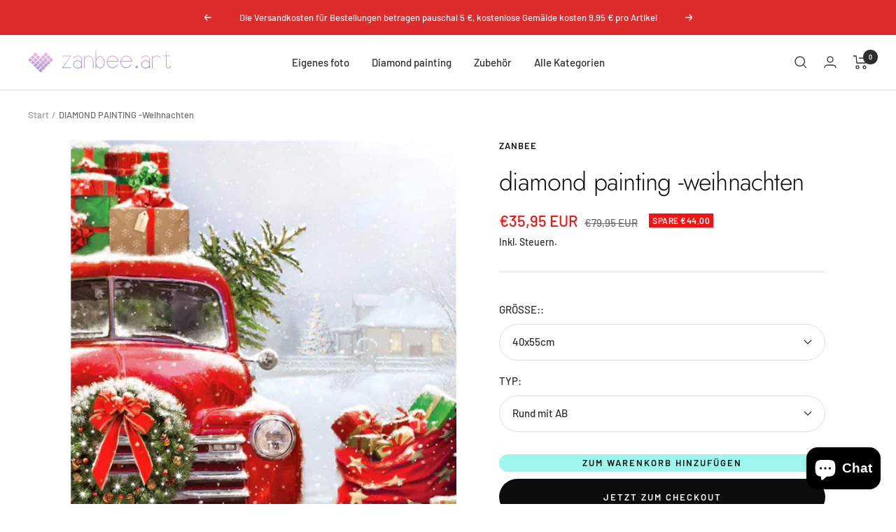

--- FILE ---
content_type: text/html; charset=utf-8
request_url: https://www.zanbee.art/products/diamond-painting-weihnachten-24
body_size: 40342
content:
<!doctype html><html class="no-js" lang="de" dir="ltr">
  <head>
  <!-- Google tag (gtag.js) -->
<script async src="https://www.googletagmanager.com/gtag/js?id=AW-11038006673"></script>
<script>
  window.dataLayer = window.dataLayer || [];
  function gtag(){dataLayer.push(arguments);}
  gtag('js', new Date());

  gtag('config', 'AW-11038006673');
</script>
  <!-- Google Tag Manager -->
<script>(function(w,d,s,l,i){w[l]=w[l]||[];w[l].push({'gtm.start':
new Date().getTime(),event:'gtm.js'});var f=d.getElementsByTagName(s)[0],
j=d.createElement(s),dl=l!='dataLayer'?'&l='+l:'';j.async=true;j.src=
'https://www.googletagmanager.com/gtm.js?id='+i+dl;f.parentNode.insertBefore(j,f);
})(window,document,'script','dataLayer','GTM-PFFWJN4');</script>
<!-- End Google Tag Manager -->
  <meta name="facebook-domain-verification" content="9mrea3nbtjkj3idcpkenqyexob9xjg" />
    <meta charset="utf-8">
    <meta name="viewport" content="width=device-width, initial-scale=1.0, height=device-height, minimum-scale=1.0, maximum-scale=1.0">
    <meta name="theme-color" content="#ffffff">

    <title>DIAMOND PAINTING -Weihnachten</title><meta name="description" content="Wir stellen sicher, dass jedes Gemälde genügend Farbe hat, ohne dass Details verloren gehen: merkmale 1.AB-Diamanten sind Diamanten, die mit einer umweltfreundlichen Glitzerbeschichtung versehen wurden, die ihren Glanz auf ein ganz neues Niveau hebt. Alle Kits mit der Bezeichnung &quot;mit AB&quot; enthalten sowohl normale Diama"><link rel="canonical" href="https://www.zanbee.art/products/diamond-painting-weihnachten-24"><link rel="shortcut icon" href="//www.zanbee.art/cdn/shop/files/logo_96x96.png?v=1669366595" type="image/png"><link rel="preconnect" href="https://cdn.shopify.com">
    <link rel="dns-prefetch" href="https://productreviews.shopifycdn.com">
    <link rel="dns-prefetch" href="https://www.google-analytics.com"><link rel="preconnect" href="https://fonts.shopifycdn.com" crossorigin><link rel="preload" as="style" href="//www.zanbee.art/cdn/shop/t/13/assets/theme.css?v=176771933677135775041666512400">
    <link rel="preload" as="script" href="//www.zanbee.art/cdn/shop/t/13/assets/vendor.js?v=31715688253868339281637299912">
    <link rel="preload" as="script" href="//www.zanbee.art/cdn/shop/t/13/assets/theme.js?v=49207406153137993151638680404"><link rel="preload" as="fetch" href="/products/diamond-painting-weihnachten-24.js" crossorigin>
      <link rel="preload" as="image" imagesizes="(max-width: 999px) calc(100vw - 48px), 640px" imagesrcset="//www.zanbee.art/cdn/shop/files/2026957_1693266559361_400x.jpg?v=1693299587 400w, //www.zanbee.art/cdn/shop/files/2026957_1693266559361_500x.jpg?v=1693299587 500w, //www.zanbee.art/cdn/shop/files/2026957_1693266559361_600x.jpg?v=1693299587 600w
"><link rel="preload" as="script" href="//www.zanbee.art/cdn/shop/t/13/assets/flickity.js?v=7371222024733052561637299910"><meta property="og:type" content="product">
  <meta property="og:title" content="DIAMOND PAINTING -Weihnachten">
  <meta property="product:price:amount" content="35,95">
  <meta property="product:price:currency" content="EUR"><meta property="og:image" content="http://www.zanbee.art/cdn/shop/files/2026957_1693266559361.jpg?v=1693299587">
  <meta property="og:image:secure_url" content="https://www.zanbee.art/cdn/shop/files/2026957_1693266559361.jpg?v=1693299587">
  <meta property="og:image:width" content="600">
  <meta property="og:image:height" content="800"><meta property="og:description" content="Wir stellen sicher, dass jedes Gemälde genügend Farbe hat, ohne dass Details verloren gehen: merkmale 1.AB-Diamanten sind Diamanten, die mit einer umweltfreundlichen Glitzerbeschichtung versehen wurden, die ihren Glanz auf ein ganz neues Niveau hebt. Alle Kits mit der Bezeichnung &quot;mit AB&quot; enthalten sowohl normale Diama"><meta property="og:url" content="https://www.zanbee.art/products/diamond-painting-weihnachten-24">
<meta property="og:site_name" content="zanbee"><meta name="twitter:card" content="summary"><meta name="twitter:title" content="DIAMOND PAINTING -Weihnachten">
  <meta name="twitter:description" content="Wir stellen sicher, dass jedes Gemälde genügend Farbe hat, ohne dass Details verloren gehen: merkmale 1.AB-Diamanten sind Diamanten, die mit einer umweltfreundlichen Glitzerbeschichtung versehen wurden, die ihren Glanz auf ein ganz neues Niveau hebt. Alle Kits mit der Bezeichnung &quot;mit AB&quot; enthalten sowohl normale Diamanten als auch AB-Diamanten für bestimmte Bereiche des Bildes, um Konturen und Details hervorzuheben. Diese Diamantbilder werden sehr lebendig sein und wie verrückt funkeln!  2. Wir verwenden Samt-Leinwand, und die Leinwand kann nicht knittern und hat keine Luftblasen ¡ä????¦Ì?¨®????2???¨®?(???¨¦¨¤?¨®?) ¡¤-¨°?? ?D??¡§?¨°¨¬‰Î ?D??¡§¡¤¡À¨¬‰Î ¦̡è?¨®¨®? ???¨¤?¨®? ?????¨®? ???¨¤?¨¢??¨®? ?¨ª¨®? ¡À¡ê?¨®¨¤???¨®? ???????¨®? ¡À¨´¦Ìo¨®? ?¨®??T?¨¢??¨®? D¨´?¨¤¨¤?¨®? ?¡§???¨®? ?¦Ì?¨®? ??¨¢¨®? 1?a¨¤-¨¬?¨®? 1t¨¨???¨®? ¨ª¨¢?¨²??¨®? ¨ªt???¨®? ??¨®¨¤-¨®? ????¨®? 2???¨®?(???¨¦¨¤?¨®?) ?2?¨¤¡䨮? ?¨¤¡㨮? ?a??¦Ì?¨®? ¦Ì?¨®? ¨°a¡䨮¨¤?¨®? ¨¤-¨ª????¨®? ?¨ªt¨®? ???¨®? ??¹¤??¨®? ??????¨¢??¨®? ???¨²??¨®? ¨¨?¨®? ????¨®? ?¨¤?¨®? ¡¤¡§¨®? 2¡§¨¤?¨®? 2¡§?¨®? ??1¨¬¨®? ????¨®? ?¨®? o¡ê¦Ì??¨¤?¡ã??¨®? ¡ã???¨¢??¨®? ¨¨e¦Ì?¨®? ¨¢¡騬?¨ªe¨®? ??¦̨¦¨®? ?T?¨ª?¨¢??¨®? ¨¤???¨®? ¡¤¨°¨¤?¨®? ?¨®? o¨¦¨¤?¨®? ¨¨????¨®? ??¨¬??¨¤¨®? ?¡¡㨤?¨¤¨®? ???¨®? ¡ã¡騨?¡ã??¨®?"><meta name="twitter:image" content="https://www.zanbee.art/cdn/shop/files/2026957_1693266559361_1200x1200_crop_center.jpg?v=1693299587">
  <meta name="twitter:image:alt" content="">
    
  <script type="application/ld+json">
  {
    "@context": "https://schema.org",
    "@type": "Product",
    "offers": [{
          "@type": "Offer",
          "name": "40x55cm \/ Rund mit AB",
          "availability":"https://schema.org/InStock",
          "price": 35.95,
          "priceCurrency": "EUR",
          "priceValidUntil": "2026-01-31","sku": "Y4055DE1644","url": "/products/diamond-painting-weihnachten-24?variant=41556011909259"
        },
{
          "@type": "Offer",
          "name": "40x55cm \/ Quadratisch mit AB",
          "availability":"https://schema.org/InStock",
          "price": 35.95,
          "priceCurrency": "EUR",
          "priceValidUntil": "2026-01-31","sku": "F4055DE1644","url": "/products/diamond-painting-weihnachten-24?variant=41556011942027"
        },
{
          "@type": "Offer",
          "name": "50x70cm \/ Rund mit AB",
          "availability":"https://schema.org/InStock",
          "price": 48.95,
          "priceCurrency": "EUR",
          "priceValidUntil": "2026-01-31","sku": "Y5070DE1644","url": "/products/diamond-painting-weihnachten-24?variant=41556011974795"
        },
{
          "@type": "Offer",
          "name": "50x70cm \/ Quadratisch mit AB",
          "availability":"https://schema.org/InStock",
          "price": 48.95,
          "priceCurrency": "EUR",
          "priceValidUntil": "2026-01-31","sku": "F5070DE1644","url": "/products/diamond-painting-weihnachten-24?variant=41556012007563"
        },
{
          "@type": "Offer",
          "name": "60x80cm \/ Rund mit AB",
          "availability":"https://schema.org/InStock",
          "price": 61.95,
          "priceCurrency": "EUR",
          "priceValidUntil": "2026-01-31","sku": "Y6080DE1644","url": "/products/diamond-painting-weihnachten-24?variant=41556012040331"
        },
{
          "@type": "Offer",
          "name": "60x80cm \/ Quadratisch mit AB",
          "availability":"https://schema.org/InStock",
          "price": 61.95,
          "priceCurrency": "EUR",
          "priceValidUntil": "2026-01-31","sku": "F6080DE1644","url": "/products/diamond-painting-weihnachten-24?variant=41556012073099"
        },
{
          "@type": "Offer",
          "name": "70x95cm \/ Rund mit AB",
          "availability":"https://schema.org/InStock",
          "price": 80.95,
          "priceCurrency": "EUR",
          "priceValidUntil": "2026-01-31","sku": "Y7095DE1644","url": "/products/diamond-painting-weihnachten-24?variant=41556012105867"
        },
{
          "@type": "Offer",
          "name": "70x95cm \/ Quadratisch mit AB",
          "availability":"https://schema.org/InStock",
          "price": 80.95,
          "priceCurrency": "EUR",
          "priceValidUntil": "2026-01-31","sku": "F7095DE1644","url": "/products/diamond-painting-weihnachten-24?variant=41556012138635"
        },
{
          "@type": "Offer",
          "name": "80x110cm \/ Rund mit AB",
          "availability":"https://schema.org/InStock",
          "price": 101.95,
          "priceCurrency": "EUR",
          "priceValidUntil": "2026-01-31","sku": "Y80110DE1644","url": "/products/diamond-painting-weihnachten-24?variant=41556012171403"
        },
{
          "@type": "Offer",
          "name": "80x110cm \/ Quadratisch mit AB",
          "availability":"https://schema.org/InStock",
          "price": 101.95,
          "priceCurrency": "EUR",
          "priceValidUntil": "2026-01-31","sku": "F80110DE1644","url": "/products/diamond-painting-weihnachten-24?variant=41556012204171"
        }
],
    "brand": {
      "@type": "Brand",
      "name": "zanbee"
    },
    "name": "DIAMOND PAINTING -Weihnachten",
    "description": "Wir stellen sicher, dass jedes Gemälde genügend Farbe hat, ohne dass Details verloren gehen:\n\nmerkmale\n1.AB-Diamanten sind Diamanten, die mit einer umweltfreundlichen Glitzerbeschichtung versehen wurden, die ihren Glanz auf ein ganz neues Niveau hebt. Alle Kits mit der Bezeichnung \"mit AB\" enthalten sowohl normale Diamanten als auch AB-Diamanten für bestimmte Bereiche des Bildes, um Konturen und Details hervorzuheben. Diese Diamantbilder werden sehr lebendig sein und wie verrückt funkeln! \n\n\n\n2. Wir verwenden Samt-Leinwand, und die Leinwand kann nicht knittern und hat keine Luftblasen\n\n\n\n\n\n\n¡ä????¦Ì?¨®????2???¨®?(???¨¦¨¤?¨®?)\n\n\n\n\n\n\n¡¤-¨°??\n\n\n\n\n\n\n\n\n\n\n\n\n?D??¡§?¨°¨¬‰Î\n?D??¡§¡¤¡À¨¬‰Î\n¦̡è?¨®¨®?\n???¨¤?¨®?\n?????¨®?\n???¨¤?¨¢??¨®?\n?¨ª¨®?\n¡À¡ê?¨®¨¤???¨®?\n???????¨®?\n¡À¨´¦Ìo¨®?\n?¨®??T?¨¢??¨®?\nD¨´?¨¤¨¤?¨®?\n?¡§???¨®?\n?¦Ì?¨®?\n??¨¢¨®?\n1?a¨¤-¨¬?¨®?\n1t¨¨???¨®?\n¨ª¨¢?¨²??¨®?\n¨ªt???¨®?\n??¨®¨¤-¨®?\n????¨®?\n2???¨®?(???¨¦¨¤?¨®?)\n?2?¨¤¡䨮?\n?¨¤¡㨮?\n?a??¦Ì?¨®?\n¦Ì?¨®?\n¨°a¡䨮¨¤?¨®?\n¨¤-¨ª????¨®?\n?¨ªt¨®?\n???¨®?\n??¹¤??¨®?\n??????¨¢??¨®?\n???¨²??¨®?\n¨¨?¨®?\n????¨®?\n?¨¤?¨®?\n¡¤¡§¨®?\n2¡§¨¤?¨®?\n2¡§?¨®?\n??1¨¬¨®?\n????¨®?\n?¨®?\no¡ê¦Ì??¨¤?¡ã??¨®?\n¡ã???¨¢??¨®?\n¨¨e¦Ì?¨®?\n¨¢¡騬?¨ªe¨®?\n??¦̨¦¨®?\n?T?¨ª?¨¢??¨®?\n¨¤???¨®?\n¡¤¨°¨¤?¨®?\n?¨®?\no¨¦¨¤?¨®?\n¨¨????¨®?\n??¨¬??¨¤¨®?\n?¡¡㨤?¨¤¨®?\n???¨®?\n¡ã¡騨?¡ã??¨®?\n¡ã¡é?1t¨¤-¨®?\n¡ã¡é??¡㨪?¨¢??¨®?\n¡ã¡騤-2?¨®?\no?¨®?\n?¨ª???¨®?¨®?\n?¨ª¨¤-¦Ì?¨®?\n?¨ª¨¤-??¨¤-?¨®?\n?¨ª¨¤¡䨮?\n?¨ª?¨²??¨®?\n???T¨®?\n\n\n\n\n\n\n\n\n\n\n\n\n?????2???¨®?(???¨¦¨¤?¨®?)¡¤-¨°??PRO  ????¡¤-¨°???¨®?(???¨¦¨¤?¨®?)  ????¡¤-¨°?zanbee.myshopify.com\n\n",
    "category": "",
    "url": "/products/diamond-painting-weihnachten-24",
    "sku": "Y4055DE1644",
    "image": {
      "@type": "ImageObject",
      "url": "https://www.zanbee.art/cdn/shop/files/2026957_1693266559361_1024x.jpg?v=1693299587",
      "image": "https://www.zanbee.art/cdn/shop/files/2026957_1693266559361_1024x.jpg?v=1693299587",
      "name": "",
      "width": "1024",
      "height": "1024"
    }
  }
  </script>



  <script type="application/ld+json">
  {
    "@context": "https://schema.org",
    "@type": "BreadcrumbList",
  "itemListElement": [{
      "@type": "ListItem",
      "position": 1,
      "name": "Start",
      "item": "https://www.zanbee.art"
    },{
          "@type": "ListItem",
          "position": 2,
          "name": "DIAMOND PAINTING -Weihnachten",
          "item": "https://www.zanbee.art/products/diamond-painting-weihnachten-24"
        }]
  }
  </script>

    <link rel="preload" href="//www.zanbee.art/cdn/fonts/jost/jost_n3.a5df7448b5b8c9a76542f085341dff794ff2a59d.woff2" as="font" type="font/woff2" crossorigin><link rel="preload" href="//www.zanbee.art/cdn/fonts/barlow/barlow_n5.a193a1990790eba0cc5cca569d23799830e90f07.woff2" as="font" type="font/woff2" crossorigin><style>
  /* Typography (heading) */
  @font-face {
  font-family: Jost;
  font-weight: 300;
  font-style: normal;
  font-display: swap;
  src: url("//www.zanbee.art/cdn/fonts/jost/jost_n3.a5df7448b5b8c9a76542f085341dff794ff2a59d.woff2") format("woff2"),
       url("//www.zanbee.art/cdn/fonts/jost/jost_n3.882941f5a26d0660f7dd135c08afc57fc6939a07.woff") format("woff");
}

@font-face {
  font-family: Jost;
  font-weight: 300;
  font-style: italic;
  font-display: swap;
  src: url("//www.zanbee.art/cdn/fonts/jost/jost_i3.8d4e97d98751190bb5824cdb405ec5b0049a74c0.woff2") format("woff2"),
       url("//www.zanbee.art/cdn/fonts/jost/jost_i3.1b7a65a16099fd3de6fdf1255c696902ed952195.woff") format("woff");
}

/* Typography (body) */
  @font-face {
  font-family: Barlow;
  font-weight: 500;
  font-style: normal;
  font-display: swap;
  src: url("//www.zanbee.art/cdn/fonts/barlow/barlow_n5.a193a1990790eba0cc5cca569d23799830e90f07.woff2") format("woff2"),
       url("//www.zanbee.art/cdn/fonts/barlow/barlow_n5.ae31c82169b1dc0715609b8cc6a610b917808358.woff") format("woff");
}

@font-face {
  font-family: Barlow;
  font-weight: 500;
  font-style: italic;
  font-display: swap;
  src: url("//www.zanbee.art/cdn/fonts/barlow/barlow_i5.714d58286997b65cd479af615cfa9bb0a117a573.woff2") format("woff2"),
       url("//www.zanbee.art/cdn/fonts/barlow/barlow_i5.0120f77e6447d3b5df4bbec8ad8c2d029d87fb21.woff") format("woff");
}

@font-face {
  font-family: Barlow;
  font-weight: 600;
  font-style: normal;
  font-display: swap;
  src: url("//www.zanbee.art/cdn/fonts/barlow/barlow_n6.329f582a81f63f125e63c20a5a80ae9477df68e1.woff2") format("woff2"),
       url("//www.zanbee.art/cdn/fonts/barlow/barlow_n6.0163402e36247bcb8b02716880d0b39568412e9e.woff") format("woff");
}

@font-face {
  font-family: Barlow;
  font-weight: 600;
  font-style: italic;
  font-display: swap;
  src: url("//www.zanbee.art/cdn/fonts/barlow/barlow_i6.5a22bd20fb27bad4d7674cc6e666fb9c77d813bb.woff2") format("woff2"),
       url("//www.zanbee.art/cdn/fonts/barlow/barlow_i6.1c8787fcb59f3add01a87f21b38c7ef797e3b3a1.woff") format("woff");
}

:root {--heading-color: 13, 13, 13;
    --text-color: 46, 46, 46;
    --background: 255, 255, 255;
    --secondary-background: 245, 245, 245;
    --border-color: 224, 224, 224;
    --border-color-darker: 171, 171, 171;
    --success-color: 60, 110, 113;
    --success-background: 216, 226, 227;
    --error-color: 7, 89, 156;
    --error-background: 238, 243, 248;
    --primary-button-background: 186, 0, 0;
    --primary-button-text-color: 255, 255, 255;
    --secondary-button-background: 157, 247, 239;
    --secondary-button-text-color: 46, 46, 46;
    --product-star-rating: 246, 164, 41;
    --product-on-sale-accent: 247, 17, 17;
    --product-sold-out-accent: 157, 247, 239;
    --product-custom-label-background: 157, 247, 239;
    --product-custom-label-text-color: 0, 0, 0;
    --product-custom-label-2-background: 46, 158, 123;
    --product-custom-label-2-text-color: 255, 255, 255;
    --product-low-stock-text-color: 222, 43, 43;
    --product-in-stock-text-color: 46, 158, 123;
    --loading-bar-background: 46, 46, 46;

    /* We duplicate some "base" colors as root colors, which is useful to use on drawer elements or popover without. Those should not be overridden to avoid issues */
    --root-heading-color: 13, 13, 13;
    --root-text-color: 46, 46, 46;
    --root-background: 255, 255, 255;
    --root-border-color: 224, 224, 224;
    --root-primary-button-background: 186, 0, 0;
    --root-primary-button-text-color: 255, 255, 255;

    --base-font-size: 15px;
    --heading-font-family: Jost, sans-serif;
    --heading-font-weight: 300;
    --heading-font-style: normal;
    --heading-text-transform: lowercase;
    --text-font-family: Barlow, sans-serif;
    --text-font-weight: 500;
    --text-font-style: normal;
    --text-font-bold-weight: 600;

    /* Typography (font size) */
    --heading-xxsmall-font-size: 11px;
    --heading-xsmall-font-size: 11px;
    --heading-small-font-size: 12px;
    --heading-large-font-size: 36px;
    --heading-h1-font-size: 36px;
    --heading-h2-font-size: 30px;
    --heading-h3-font-size: 26px;
    --heading-h4-font-size: 24px;
    --heading-h5-font-size: 20px;
    --heading-h6-font-size: 16px;

    /* Control the look and feel of the theme by changing radius of various elements */
    --button-border-radius: 30px;
    --block-border-radius: 0px;
    --block-border-radius-reduced: 0px;
    --color-swatch-border-radius: 0px;

    /* Button size */
    --button-height: 48px;
    --button-small-height: 40px;

    /* Form related */
    --form-input-field-height: 48px;
    --form-input-gap: 16px;
    --form-submit-margin: 24px;

    /* Product listing related variables */
    --product-list-block-spacing: 32px;

    /* Video related */
    --play-button-background: 255, 255, 255;
    --play-button-arrow: 46, 46, 46;

    /* RTL support */
    --transform-logical-flip: 1;
    --transform-origin-start: left;
    --transform-origin-end: right;

    /* Other */
    --zoom-cursor-svg-url: url(//www.zanbee.art/cdn/shop/t/13/assets/zoom-cursor.svg?v=181336047848970598671666510321);
    --arrow-right-svg-url: url(//www.zanbee.art/cdn/shop/t/13/assets/arrow-right.svg?v=110841875187433202191660122310);
    --arrow-left-svg-url: url(//www.zanbee.art/cdn/shop/t/13/assets/arrow-left.svg?v=73089120240841302341660122310);

    /* Some useful variables that we can reuse in our CSS. Some explanation are needed for some of them:
       - container-max-width-minus-gutters: represents the container max width without the edge gutters
       - container-outer-width: considering the screen width, represent all the space outside the container
       - container-outer-margin: same as container-outer-width but get set to 0 inside a container
       - container-inner-width: the effective space inside the container (minus gutters)
       - grid-column-width: represents the width of a single column of the grid
       - vertical-breather: this is a variable that defines the global "spacing" between sections, and inside the section
                            to create some "breath" and minimum spacing
     */
    --container-max-width: 1600px;
    --container-gutter: 24px;
    --container-max-width-minus-gutters: calc(var(--container-max-width) - (var(--container-gutter)) * 2);
    --container-outer-width: max(calc((100vw - var(--container-max-width-minus-gutters)) / 2), var(--container-gutter));
    --container-outer-margin: var(--container-outer-width);
    --container-inner-width: calc(100vw - var(--container-outer-width) * 2);

    --grid-column-count: 10;
    --grid-gap: 24px;
    --grid-column-width: calc((100vw - var(--container-outer-width) * 2 - var(--grid-gap) * (var(--grid-column-count) - 1)) / var(--grid-column-count));

    --vertical-breather: 36px;
    --vertical-breather-tight: 36px;

    /* Shopify related variables */
    --payment-terms-background-color: #ffffff;
  }

  @media screen and (min-width: 741px) {
    :root {
      --container-gutter: 40px;
      --grid-column-count: 20;
      --vertical-breather: 48px;
      --vertical-breather-tight: 48px;

      /* Typography (font size) */
      --heading-xsmall-font-size: 12px;
      --heading-small-font-size: 13px;
      --heading-large-font-size: 52px;
      --heading-h1-font-size: 48px;
      --heading-h2-font-size: 38px;
      --heading-h3-font-size: 32px;
      --heading-h4-font-size: 24px;
      --heading-h5-font-size: 20px;
      --heading-h6-font-size: 18px;

      /* Form related */
      --form-input-field-height: 52px;
      --form-submit-margin: 32px;

      /* Button size */
      --button-height: 52px;
      --button-small-height: 44px;
    }
  }

  @media screen and (min-width: 1200px) {
    :root {
      --vertical-breather: 64px;
      --vertical-breather-tight: 48px;
      --product-list-block-spacing: 48px;

      /* Typography */
      --heading-large-font-size: 64px;
      --heading-h1-font-size: 56px;
      --heading-h2-font-size: 48px;
      --heading-h3-font-size: 36px;
      --heading-h4-font-size: 30px;
      --heading-h5-font-size: 24px;
      --heading-h6-font-size: 18px;
    }
  }

  @media screen and (min-width: 1600px) {
    :root {
      --vertical-breather: 64px;
      --vertical-breather-tight: 48px;
    }
  }
</style>
    <script>
  // This allows to expose several variables to the global scope, to be used in scripts
  window.themeVariables = {
    settings: {
      direction: "ltr",
      pageType: "product",
      cartCount: 0,
      moneyFormat: "€{{amount_with_comma_separator}}",
      moneyWithCurrencyFormat: "€{{amount_with_comma_separator}} EUR",
      showVendor: false,
      discountMode: "saving",
      currencyCodeEnabled: true,
      searchMode: "product,article,page,collection",
      searchUnavailableProducts: "show",
      cartType: "drawer",
      cartCurrency: "EUR",
      mobileZoomFactor: 2.5
    },

    routes: {
      host: "www.zanbee.art",
      rootUrl: "\/",
      rootUrlWithoutSlash: '',
      cartUrl: "\/cart",
      cartAddUrl: "\/cart\/add",
      cartChangeUrl: "\/cart\/change",
      searchUrl: "\/search",
      predictiveSearchUrl: "\/search\/suggest",
      productRecommendationsUrl: "\/recommendations\/products"
    },

    strings: {
      accessibilityDelete: "Löschen",
      accessibilityClose: "Schließen",
      collectionSoldOut: "Ausverkauft",
      collectionDiscount: "Spare @savings@",
      productSalePrice: "Angebotspreis",
      productRegularPrice: "Regulärer Preis",
      productFormUnavailable: "Nicht verfügbar",
      productFormSoldOut: "Ausverkauft",
      productFormPreOrder: "Vorbestellen",
      productFormAddToCart: "Zum Warenkorb hinzufügen",
      searchNoResults: "Es konnten keine Ergebnisse gefunden werden.",
      searchNewSearch: "Neue Suche",
      searchProducts: "Produkte",
      searchArticles: "Blogbeiträge",
      searchPages: "Seiten",
      searchCollections: "Kategorien",
      cartViewCart: "Warenkorb ansehen",
      cartItemAdded: "Produkt zum Warenkorb hinzugefügt!",
      cartItemAddedShort: "Zum Warenkorb hinzugefügt!",
      cartAddOrderNote: "Notiz hinzufügen",
      cartEditOrderNote: "Notiz bearbeiten",
      shippingEstimatorNoResults: "Entschuldige, wir liefern leider niche an Deine Adresse.",
      shippingEstimatorOneResult: "Es gibt eine Versandklasse für Deine Adresse:",
      shippingEstimatorMultipleResults: "Es gibt mehrere Versandklassen für Deine Adresse:",
      shippingEstimatorError: "Ein oder mehrere Fehler sind beim Abrufen der Versandklassen aufgetreten:"
    },

    libs: {
      flickity: "\/\/www.zanbee.art\/cdn\/shop\/t\/13\/assets\/flickity.js?v=7371222024733052561637299910",
      photoswipe: "\/\/www.zanbee.art\/cdn\/shop\/t\/13\/assets\/photoswipe.js?v=132268647426145925301637299911",
      qrCode: "\/\/www.zanbee.art\/cdn\/shopifycloud\/storefront\/assets\/themes_support\/vendor\/qrcode-3f2b403b.js"
    },

    breakpoints: {
      phone: 'screen and (max-width: 740px)',
      tablet: 'screen and (min-width: 741px) and (max-width: 999px)',
      tabletAndUp: 'screen and (min-width: 741px)',
      pocket: 'screen and (max-width: 999px)',
      lap: 'screen and (min-width: 1000px) and (max-width: 1199px)',
      lapAndUp: 'screen and (min-width: 1000px)',
      desktop: 'screen and (min-width: 1200px)',
      wide: 'screen and (min-width: 1400px)'
    }
  };

  if ('noModule' in HTMLScriptElement.prototype) {
    // Old browsers (like IE) that does not support module will be considered as if not executing JS at all
    document.documentElement.className = document.documentElement.className.replace('no-js', 'js');

    requestAnimationFrame(() => {
      const viewportHeight = (window.visualViewport ? window.visualViewport.height : document.documentElement.clientHeight);
      document.documentElement.style.setProperty('--window-height',viewportHeight + 'px');
    });
  }// We save the product ID in local storage to be eventually used for recently viewed section
    try {
      const items = JSON.parse(localStorage.getItem('theme:recently-viewed-products') || '[]');

      // We check if the current product already exists, and if it does not, we add it at the start
      if (!items.includes(7172718854283)) {
        items.unshift(7172718854283);
      }

      localStorage.setItem('theme:recently-viewed-products', JSON.stringify(items.slice(0, 20)));
    } catch (e) {
      // Safari in private mode does not allow setting item, we silently fail
    }</script>

    <link rel="stylesheet" href="//www.zanbee.art/cdn/shop/t/13/assets/theme.css?v=176771933677135775041666512400">

    <script src="//www.zanbee.art/cdn/shop/t/13/assets/vendor.js?v=31715688253868339281637299912" defer></script>
    <script src="//www.zanbee.art/cdn/shop/t/13/assets/theme.js?v=49207406153137993151638680404" defer></script>
    <script src="//www.zanbee.art/cdn/shop/t/13/assets/custom.js?v=167639537848865775061637299910" defer></script>

    <script>window.performance && window.performance.mark && window.performance.mark('shopify.content_for_header.start');</script><meta name="google-site-verification" content="sGT_xMS7T9U_vjlIJyjFdDp7QuBY70Jbg_5gHD6uCuo">
<meta id="shopify-digital-wallet" name="shopify-digital-wallet" content="/55459872907/digital_wallets/dialog">
<meta name="shopify-checkout-api-token" content="c3142b0d83aef119f96f3c5c9484b878">
<meta id="in-context-paypal-metadata" data-shop-id="55459872907" data-venmo-supported="false" data-environment="production" data-locale="de_DE" data-paypal-v4="true" data-currency="EUR">
<link rel="alternate" type="application/json+oembed" href="https://www.zanbee.art/products/diamond-painting-weihnachten-24.oembed">
<script async="async" src="/checkouts/internal/preloads.js?locale=de-DE"></script>
<script id="shopify-features" type="application/json">{"accessToken":"c3142b0d83aef119f96f3c5c9484b878","betas":["rich-media-storefront-analytics"],"domain":"www.zanbee.art","predictiveSearch":true,"shopId":55459872907,"locale":"de"}</script>
<script>var Shopify = Shopify || {};
Shopify.shop = "zanbee.myshopify.com";
Shopify.locale = "de";
Shopify.currency = {"active":"EUR","rate":"1.0"};
Shopify.country = "DE";
Shopify.theme = {"name":"Focal","id":121349046411,"schema_name":"Focal","schema_version":"8.5.2","theme_store_id":714,"role":"main"};
Shopify.theme.handle = "null";
Shopify.theme.style = {"id":null,"handle":null};
Shopify.cdnHost = "www.zanbee.art/cdn";
Shopify.routes = Shopify.routes || {};
Shopify.routes.root = "/";</script>
<script type="module">!function(o){(o.Shopify=o.Shopify||{}).modules=!0}(window);</script>
<script>!function(o){function n(){var o=[];function n(){o.push(Array.prototype.slice.apply(arguments))}return n.q=o,n}var t=o.Shopify=o.Shopify||{};t.loadFeatures=n(),t.autoloadFeatures=n()}(window);</script>
<script id="shop-js-analytics" type="application/json">{"pageType":"product"}</script>
<script defer="defer" async type="module" src="//www.zanbee.art/cdn/shopifycloud/shop-js/modules/v2/client.init-shop-cart-sync_kxAhZfSm.de.esm.js"></script>
<script defer="defer" async type="module" src="//www.zanbee.art/cdn/shopifycloud/shop-js/modules/v2/chunk.common_5BMd6ono.esm.js"></script>
<script type="module">
  await import("//www.zanbee.art/cdn/shopifycloud/shop-js/modules/v2/client.init-shop-cart-sync_kxAhZfSm.de.esm.js");
await import("//www.zanbee.art/cdn/shopifycloud/shop-js/modules/v2/chunk.common_5BMd6ono.esm.js");

  window.Shopify.SignInWithShop?.initShopCartSync?.({"fedCMEnabled":true,"windoidEnabled":true});

</script>
<script>(function() {
  var isLoaded = false;
  function asyncLoad() {
    if (isLoaded) return;
    isLoaded = true;
    var urls = ["https:\/\/loox.io\/widget\/4kZPRivZHa\/loox.1667792054713.js?shop=zanbee.myshopify.com","https:\/\/assets.getuploadkit.com\/assets\/uploadkit-client.js?shop=zanbee.myshopify.com","https:\/\/static.klaviyo.com\/onsite\/js\/klaviyo.js?company_id=XGYnnc\u0026shop=zanbee.myshopify.com"];
    for (var i = 0; i < urls.length; i++) {
      var s = document.createElement('script');
      s.type = 'text/javascript';
      s.async = true;
      s.src = urls[i];
      var x = document.getElementsByTagName('script')[0];
      x.parentNode.insertBefore(s, x);
    }
  };
  if(window.attachEvent) {
    window.attachEvent('onload', asyncLoad);
  } else {
    window.addEventListener('load', asyncLoad, false);
  }
})();</script>
<script id="__st">var __st={"a":55459872907,"offset":28800,"reqid":"ff8503fa-1ab8-4644-ac75-24c201e3ff9d-1768951847","pageurl":"www.zanbee.art\/products\/diamond-painting-weihnachten-24","u":"59063bd42e5b","p":"product","rtyp":"product","rid":7172718854283};</script>
<script>window.ShopifyPaypalV4VisibilityTracking = true;</script>
<script id="form-persister">!function(){'use strict';const t='contact',e='new_comment',n=[[t,t],['blogs',e],['comments',e],[t,'customer']],o='password',r='form_key',c=['recaptcha-v3-token','g-recaptcha-response','h-captcha-response',o],s=()=>{try{return window.sessionStorage}catch{return}},i='__shopify_v',u=t=>t.elements[r],a=function(){const t=[...n].map((([t,e])=>`form[action*='/${t}']:not([data-nocaptcha='true']) input[name='form_type'][value='${e}']`)).join(',');var e;return e=t,()=>e?[...document.querySelectorAll(e)].map((t=>t.form)):[]}();function m(t){const e=u(t);a().includes(t)&&(!e||!e.value)&&function(t){try{if(!s())return;!function(t){const e=s();if(!e)return;const n=u(t);if(!n)return;const o=n.value;o&&e.removeItem(o)}(t);const e=Array.from(Array(32),(()=>Math.random().toString(36)[2])).join('');!function(t,e){u(t)||t.append(Object.assign(document.createElement('input'),{type:'hidden',name:r})),t.elements[r].value=e}(t,e),function(t,e){const n=s();if(!n)return;const r=[...t.querySelectorAll(`input[type='${o}']`)].map((({name:t})=>t)),u=[...c,...r],a={};for(const[o,c]of new FormData(t).entries())u.includes(o)||(a[o]=c);n.setItem(e,JSON.stringify({[i]:1,action:t.action,data:a}))}(t,e)}catch(e){console.error('failed to persist form',e)}}(t)}const f=t=>{if('true'===t.dataset.persistBound)return;const e=function(t,e){const n=function(t){return'function'==typeof t.submit?t.submit:HTMLFormElement.prototype.submit}(t).bind(t);return function(){let t;return()=>{t||(t=!0,(()=>{try{e(),n()}catch(t){(t=>{console.error('form submit failed',t)})(t)}})(),setTimeout((()=>t=!1),250))}}()}(t,(()=>{m(t)}));!function(t,e){if('function'==typeof t.submit&&'function'==typeof e)try{t.submit=e}catch{}}(t,e),t.addEventListener('submit',(t=>{t.preventDefault(),e()})),t.dataset.persistBound='true'};!function(){function t(t){const e=(t=>{const e=t.target;return e instanceof HTMLFormElement?e:e&&e.form})(t);e&&m(e)}document.addEventListener('submit',t),document.addEventListener('DOMContentLoaded',(()=>{const e=a();for(const t of e)f(t);var n;n=document.body,new window.MutationObserver((t=>{for(const e of t)if('childList'===e.type&&e.addedNodes.length)for(const t of e.addedNodes)1===t.nodeType&&'FORM'===t.tagName&&a().includes(t)&&f(t)})).observe(n,{childList:!0,subtree:!0,attributes:!1}),document.removeEventListener('submit',t)}))}()}();</script>
<script integrity="sha256-4kQ18oKyAcykRKYeNunJcIwy7WH5gtpwJnB7kiuLZ1E=" data-source-attribution="shopify.loadfeatures" defer="defer" src="//www.zanbee.art/cdn/shopifycloud/storefront/assets/storefront/load_feature-a0a9edcb.js" crossorigin="anonymous"></script>
<script data-source-attribution="shopify.dynamic_checkout.dynamic.init">var Shopify=Shopify||{};Shopify.PaymentButton=Shopify.PaymentButton||{isStorefrontPortableWallets:!0,init:function(){window.Shopify.PaymentButton.init=function(){};var t=document.createElement("script");t.src="https://www.zanbee.art/cdn/shopifycloud/portable-wallets/latest/portable-wallets.de.js",t.type="module",document.head.appendChild(t)}};
</script>
<script data-source-attribution="shopify.dynamic_checkout.buyer_consent">
  function portableWalletsHideBuyerConsent(e){var t=document.getElementById("shopify-buyer-consent"),n=document.getElementById("shopify-subscription-policy-button");t&&n&&(t.classList.add("hidden"),t.setAttribute("aria-hidden","true"),n.removeEventListener("click",e))}function portableWalletsShowBuyerConsent(e){var t=document.getElementById("shopify-buyer-consent"),n=document.getElementById("shopify-subscription-policy-button");t&&n&&(t.classList.remove("hidden"),t.removeAttribute("aria-hidden"),n.addEventListener("click",e))}window.Shopify?.PaymentButton&&(window.Shopify.PaymentButton.hideBuyerConsent=portableWalletsHideBuyerConsent,window.Shopify.PaymentButton.showBuyerConsent=portableWalletsShowBuyerConsent);
</script>
<script>
  function portableWalletsCleanup(e){e&&e.src&&console.error("Failed to load portable wallets script "+e.src);var t=document.querySelectorAll("shopify-accelerated-checkout .shopify-payment-button__skeleton, shopify-accelerated-checkout-cart .wallet-cart-button__skeleton"),e=document.getElementById("shopify-buyer-consent");for(let e=0;e<t.length;e++)t[e].remove();e&&e.remove()}function portableWalletsNotLoadedAsModule(e){e instanceof ErrorEvent&&"string"==typeof e.message&&e.message.includes("import.meta")&&"string"==typeof e.filename&&e.filename.includes("portable-wallets")&&(window.removeEventListener("error",portableWalletsNotLoadedAsModule),window.Shopify.PaymentButton.failedToLoad=e,"loading"===document.readyState?document.addEventListener("DOMContentLoaded",window.Shopify.PaymentButton.init):window.Shopify.PaymentButton.init())}window.addEventListener("error",portableWalletsNotLoadedAsModule);
</script>

<script type="module" src="https://www.zanbee.art/cdn/shopifycloud/portable-wallets/latest/portable-wallets.de.js" onError="portableWalletsCleanup(this)" crossorigin="anonymous"></script>
<script nomodule>
  document.addEventListener("DOMContentLoaded", portableWalletsCleanup);
</script>

<link id="shopify-accelerated-checkout-styles" rel="stylesheet" media="screen" href="https://www.zanbee.art/cdn/shopifycloud/portable-wallets/latest/accelerated-checkout-backwards-compat.css" crossorigin="anonymous">
<style id="shopify-accelerated-checkout-cart">
        #shopify-buyer-consent {
  margin-top: 1em;
  display: inline-block;
  width: 100%;
}

#shopify-buyer-consent.hidden {
  display: none;
}

#shopify-subscription-policy-button {
  background: none;
  border: none;
  padding: 0;
  text-decoration: underline;
  font-size: inherit;
  cursor: pointer;
}

#shopify-subscription-policy-button::before {
  box-shadow: none;
}

      </style>

<script>window.performance && window.performance.mark && window.performance.mark('shopify.content_for_header.end');</script>
  
<!-- Font icon for header icons -->
<link href="https://wishlisthero-assets.revampco.com/safe-icons/css/wishlisthero-icons.css" rel="stylesheet"/>
<!-- Style for floating buttons and others -->
<style type="text/css">
    .wishlisthero-floating {
        position: absolute;
          right:5px;
        top: 5px;
        z-index: 23;
        border-radius: 100%;
    }

    .wishlisthero-floating:hover {
        background-color: rgba(0, 0, 0, 0.05);
    }

    .wishlisthero-floating button {
        font-size: 20px !important;
        width: 40px !important;
        padding: 0.125em 0 0 !important;
    }
.MuiTypography-body2 ,.MuiTypography-body1 ,.MuiTypography-caption ,.MuiTypography-button ,.MuiTypography-h1 ,.MuiTypography-h2 ,.MuiTypography-h3 ,.MuiTypography-h4 ,.MuiTypography-h5 ,.MuiTypography-h6 ,.MuiTypography-subtitle1 ,.MuiTypography-subtitle2 ,.MuiTypography-overline , MuiButton-root,  .MuiCardHeader-title a{
     font-family: inherit !important; /*Roboto, Helvetica, Arial, sans-serif;*/
}
.MuiTypography-h1 , .MuiTypography-h2 , .MuiTypography-h3 , .MuiTypography-h4 , .MuiTypography-h5 , .MuiTypography-h6 ,  .MuiCardHeader-title a{
     font-family: ,  !important;
     font-family: ,  !important;
     font-family: ,  !important;
     font-family: ,  !important;
}

    /****************************************************************************************/
    /* For some theme shared view need some spacing */
    /*
    #wishlist-hero-shared-list-view {
  margin-top: 15px;
  margin-bottom: 15px;
}
#wishlist-hero-shared-list-view h1 {
  padding-left: 5px;
}

#wishlisthero-product-page-button-container {
  padding-top: 15px;
}
*/
    /****************************************************************************************/
    /* #wishlisthero-product-page-button-container button {
  padding-left: 1px !important;
} */
    /****************************************************************************************/
    /* Customize the indicator when wishlist has items AND the normal indicator not working */
/*     span.wishlist-hero-items-count {

  top: 0px;
  right: -6px;



}

@media screen and (max-width: 749px){
.wishlisthero-product-page-button-container{
width:100%
}
.wishlisthero-product-page-button-container button{
 margin-left:auto !important; margin-right: auto !important;
}
}
@media screen and (max-width: 749px) {
span.wishlist-hero-items-count {
top: 10px;
right: 3px;
}
}*/
</style>
<script>window.wishlisthero_cartDotClasses=['site-header__cart-count', 'is-visible'];</script>
 <script type='text/javascript'>try{
   window.WishListHero_setting = {"ButtonColor":"rgba(24, 149, 233, 1)","IconColor":"rgba(255, 255, 255, 1)","IconType":"Heart","ButtonTextBeforeAdding":"ADD TO WISHLIST","ButtonTextAfterAdding":"ADDED TO WISHLIST","AnimationAfterAddition":"None","ButtonTextAddToCart":"ADD TO CART","ButtonTextOutOfStock":"OUT OF STOCK","ButtonTextAddAllToCart":"ADD ALL TO CART","ButtonTextRemoveAllToCart":"REMOVE ALL FROM WISHLIST","AddedProductNotificationText":"Product added to wishlist successfully","AddedProductToCartNotificationText":"Product added to cart successfully","ViewCartLinkText":"View Cart","SharePopup_TitleText":"Share My wishlist","SharePopup_shareBtnText":"Share","SharePopup_shareHederText":"Share on Social Networks","SharePopup_shareCopyText":"Or copy Wishlist link to share","SharePopup_shareCancelBtnText":"cancel","SharePopup_shareCopyBtnText":"copy","SendEMailPopup_BtnText":"send email","SendEMailPopup_FromText":"From Name","SendEMailPopup_ToText":"To email","SendEMailPopup_BodyText":"Body","SendEMailPopup_SendBtnText":"send","SendEMailPopup_TitleText":"Send My Wislist via Email","AddProductMessageText":"Are you sure you want to add all items to cart ?","RemoveProductMessageText":"Are you sure you want to remove this item from your wishlist ?","RemoveAllProductMessageText":"Are you sure you want to remove all items from your wishlist ?","RemovedProductNotificationText":"Product removed from wishlist successfully","AddAllOutOfStockProductNotificationText":"There seems to have been an issue adding items to cart, please try again later","RemovePopupOkText":"ok","RemovePopup_HeaderText":"ARE YOU SURE?","ViewWishlistText":"View wishlist","EmptyWishlistText":"there are no items in this wishlist","BuyNowButtonText":"Buy Now","BuyNowButtonColor":"rgb(144, 86, 162)","BuyNowTextButtonColor":"rgb(255, 255, 255)","Wishlist_Title":"My Wishlist","WishlistHeaderTitleAlignment":"Left","WishlistProductImageSize":"Normal","PriceColor":"rgb(0, 122, 206)","HeaderFontSize":"30","PriceFontSize":"18","ProductNameFontSize":"16","LaunchPointType":"header_menu","DisplayWishlistAs":"popup_window","DisplayButtonAs":"text_with_icon","PopupSize":"md","HideAddToCartButton":true,"NoRedirectAfterAddToCart":false,"DisableGuestCustomer":false,"LoginPopupContent":"Please login to save your wishlist across devices.","LoginPopupLoginBtnText":"Login","LoginPopupContentFontSize":"20","NotificationPopupPosition":"right","WishlistButtonTextColor":"rgba(255, 255, 255, 1)","EnableRemoveFromWishlistAfterAddButtonText":"REMOVE FROM WISHLIST","_id":"62da0ded7cc2b14426c01734","EnableCollection":false,"EnableShare":true,"RemovePowerBy":false,"EnableFBPixel":false,"DisapleApp":false,"FloatPointPossition":"right","HeartStateToggle":true,"HeaderMenuItemsIndicator":true,"EnableRemoveFromWishlistAfterAdd":true,"Shop":"zanbee.myshopify.com","shop":"zanbee.myshopify.com","Status":"Active","Plan":"FREE"};  
  }catch(e){ console.error('Error loading config',e); } </script>

	<script>var loox_global_hash = '1768479631438';</script><script>var loox_pop_active = true;var loox_pop_display = {"home_page":true,"product_page":true,"cart_page":true,"other_pages":true};</script><script>var visitor_level_referral = {"active":true,"rtl":false,"position":"right","button_text":"Mach deinen Freunden eine Freude!","button_bg_color":"000000","button_text_color":"ffffff","display_on_home_page":true,"display_on_product_page":true,"display_on_cart_page":true,"display_on_other_pages":true,"hide_on_mobile":false,"sidebar_visible":true,"orientation":"default","border_radius":{"key":"extraRounded","value":"16px","label":"Extra Rounded"}};
</script><style>.loox-reviews-default { max-width: 1200px; margin: 0 auto; }.loox-rating .loox-icon { color:#EBBF20; }
:root { --lxs-rating-icon-color: #EBBF20; }</style>
<!-- BEGIN app block: shopify://apps/klaviyo-email-marketing-sms/blocks/klaviyo-onsite-embed/2632fe16-c075-4321-a88b-50b567f42507 -->















  <script>
    window.klaviyoReviewsProductDesignMode = false
  </script>







<!-- END app block --><script src="https://cdn.shopify.com/extensions/019b92df-1966-750c-943d-a8ced4b05ac2/option-cli3-369/assets/gpomain.js" type="text/javascript" defer="defer"></script>
<script src="https://cdn.shopify.com/extensions/e8878072-2f6b-4e89-8082-94b04320908d/inbox-1254/assets/inbox-chat-loader.js" type="text/javascript" defer="defer"></script>
<link href="https://monorail-edge.shopifysvc.com" rel="dns-prefetch">
<script>(function(){if ("sendBeacon" in navigator && "performance" in window) {try {var session_token_from_headers = performance.getEntriesByType('navigation')[0].serverTiming.find(x => x.name == '_s').description;} catch {var session_token_from_headers = undefined;}var session_cookie_matches = document.cookie.match(/_shopify_s=([^;]*)/);var session_token_from_cookie = session_cookie_matches && session_cookie_matches.length === 2 ? session_cookie_matches[1] : "";var session_token = session_token_from_headers || session_token_from_cookie || "";function handle_abandonment_event(e) {var entries = performance.getEntries().filter(function(entry) {return /monorail-edge.shopifysvc.com/.test(entry.name);});if (!window.abandonment_tracked && entries.length === 0) {window.abandonment_tracked = true;var currentMs = Date.now();var navigation_start = performance.timing.navigationStart;var payload = {shop_id: 55459872907,url: window.location.href,navigation_start,duration: currentMs - navigation_start,session_token,page_type: "product"};window.navigator.sendBeacon("https://monorail-edge.shopifysvc.com/v1/produce", JSON.stringify({schema_id: "online_store_buyer_site_abandonment/1.1",payload: payload,metadata: {event_created_at_ms: currentMs,event_sent_at_ms: currentMs}}));}}window.addEventListener('pagehide', handle_abandonment_event);}}());</script>
<script id="web-pixels-manager-setup">(function e(e,d,r,n,o){if(void 0===o&&(o={}),!Boolean(null===(a=null===(i=window.Shopify)||void 0===i?void 0:i.analytics)||void 0===a?void 0:a.replayQueue)){var i,a;window.Shopify=window.Shopify||{};var t=window.Shopify;t.analytics=t.analytics||{};var s=t.analytics;s.replayQueue=[],s.publish=function(e,d,r){return s.replayQueue.push([e,d,r]),!0};try{self.performance.mark("wpm:start")}catch(e){}var l=function(){var e={modern:/Edge?\/(1{2}[4-9]|1[2-9]\d|[2-9]\d{2}|\d{4,})\.\d+(\.\d+|)|Firefox\/(1{2}[4-9]|1[2-9]\d|[2-9]\d{2}|\d{4,})\.\d+(\.\d+|)|Chrom(ium|e)\/(9{2}|\d{3,})\.\d+(\.\d+|)|(Maci|X1{2}).+ Version\/(15\.\d+|(1[6-9]|[2-9]\d|\d{3,})\.\d+)([,.]\d+|)( \(\w+\)|)( Mobile\/\w+|) Safari\/|Chrome.+OPR\/(9{2}|\d{3,})\.\d+\.\d+|(CPU[ +]OS|iPhone[ +]OS|CPU[ +]iPhone|CPU IPhone OS|CPU iPad OS)[ +]+(15[._]\d+|(1[6-9]|[2-9]\d|\d{3,})[._]\d+)([._]\d+|)|Android:?[ /-](13[3-9]|1[4-9]\d|[2-9]\d{2}|\d{4,})(\.\d+|)(\.\d+|)|Android.+Firefox\/(13[5-9]|1[4-9]\d|[2-9]\d{2}|\d{4,})\.\d+(\.\d+|)|Android.+Chrom(ium|e)\/(13[3-9]|1[4-9]\d|[2-9]\d{2}|\d{4,})\.\d+(\.\d+|)|SamsungBrowser\/([2-9]\d|\d{3,})\.\d+/,legacy:/Edge?\/(1[6-9]|[2-9]\d|\d{3,})\.\d+(\.\d+|)|Firefox\/(5[4-9]|[6-9]\d|\d{3,})\.\d+(\.\d+|)|Chrom(ium|e)\/(5[1-9]|[6-9]\d|\d{3,})\.\d+(\.\d+|)([\d.]+$|.*Safari\/(?![\d.]+ Edge\/[\d.]+$))|(Maci|X1{2}).+ Version\/(10\.\d+|(1[1-9]|[2-9]\d|\d{3,})\.\d+)([,.]\d+|)( \(\w+\)|)( Mobile\/\w+|) Safari\/|Chrome.+OPR\/(3[89]|[4-9]\d|\d{3,})\.\d+\.\d+|(CPU[ +]OS|iPhone[ +]OS|CPU[ +]iPhone|CPU IPhone OS|CPU iPad OS)[ +]+(10[._]\d+|(1[1-9]|[2-9]\d|\d{3,})[._]\d+)([._]\d+|)|Android:?[ /-](13[3-9]|1[4-9]\d|[2-9]\d{2}|\d{4,})(\.\d+|)(\.\d+|)|Mobile Safari.+OPR\/([89]\d|\d{3,})\.\d+\.\d+|Android.+Firefox\/(13[5-9]|1[4-9]\d|[2-9]\d{2}|\d{4,})\.\d+(\.\d+|)|Android.+Chrom(ium|e)\/(13[3-9]|1[4-9]\d|[2-9]\d{2}|\d{4,})\.\d+(\.\d+|)|Android.+(UC? ?Browser|UCWEB|U3)[ /]?(15\.([5-9]|\d{2,})|(1[6-9]|[2-9]\d|\d{3,})\.\d+)\.\d+|SamsungBrowser\/(5\.\d+|([6-9]|\d{2,})\.\d+)|Android.+MQ{2}Browser\/(14(\.(9|\d{2,})|)|(1[5-9]|[2-9]\d|\d{3,})(\.\d+|))(\.\d+|)|K[Aa][Ii]OS\/(3\.\d+|([4-9]|\d{2,})\.\d+)(\.\d+|)/},d=e.modern,r=e.legacy,n=navigator.userAgent;return n.match(d)?"modern":n.match(r)?"legacy":"unknown"}(),u="modern"===l?"modern":"legacy",c=(null!=n?n:{modern:"",legacy:""})[u],f=function(e){return[e.baseUrl,"/wpm","/b",e.hashVersion,"modern"===e.buildTarget?"m":"l",".js"].join("")}({baseUrl:d,hashVersion:r,buildTarget:u}),m=function(e){var d=e.version,r=e.bundleTarget,n=e.surface,o=e.pageUrl,i=e.monorailEndpoint;return{emit:function(e){var a=e.status,t=e.errorMsg,s=(new Date).getTime(),l=JSON.stringify({metadata:{event_sent_at_ms:s},events:[{schema_id:"web_pixels_manager_load/3.1",payload:{version:d,bundle_target:r,page_url:o,status:a,surface:n,error_msg:t},metadata:{event_created_at_ms:s}}]});if(!i)return console&&console.warn&&console.warn("[Web Pixels Manager] No Monorail endpoint provided, skipping logging."),!1;try{return self.navigator.sendBeacon.bind(self.navigator)(i,l)}catch(e){}var u=new XMLHttpRequest;try{return u.open("POST",i,!0),u.setRequestHeader("Content-Type","text/plain"),u.send(l),!0}catch(e){return console&&console.warn&&console.warn("[Web Pixels Manager] Got an unhandled error while logging to Monorail."),!1}}}}({version:r,bundleTarget:l,surface:e.surface,pageUrl:self.location.href,monorailEndpoint:e.monorailEndpoint});try{o.browserTarget=l,function(e){var d=e.src,r=e.async,n=void 0===r||r,o=e.onload,i=e.onerror,a=e.sri,t=e.scriptDataAttributes,s=void 0===t?{}:t,l=document.createElement("script"),u=document.querySelector("head"),c=document.querySelector("body");if(l.async=n,l.src=d,a&&(l.integrity=a,l.crossOrigin="anonymous"),s)for(var f in s)if(Object.prototype.hasOwnProperty.call(s,f))try{l.dataset[f]=s[f]}catch(e){}if(o&&l.addEventListener("load",o),i&&l.addEventListener("error",i),u)u.appendChild(l);else{if(!c)throw new Error("Did not find a head or body element to append the script");c.appendChild(l)}}({src:f,async:!0,onload:function(){if(!function(){var e,d;return Boolean(null===(d=null===(e=window.Shopify)||void 0===e?void 0:e.analytics)||void 0===d?void 0:d.initialized)}()){var d=window.webPixelsManager.init(e)||void 0;if(d){var r=window.Shopify.analytics;r.replayQueue.forEach((function(e){var r=e[0],n=e[1],o=e[2];d.publishCustomEvent(r,n,o)})),r.replayQueue=[],r.publish=d.publishCustomEvent,r.visitor=d.visitor,r.initialized=!0}}},onerror:function(){return m.emit({status:"failed",errorMsg:"".concat(f," has failed to load")})},sri:function(e){var d=/^sha384-[A-Za-z0-9+/=]+$/;return"string"==typeof e&&d.test(e)}(c)?c:"",scriptDataAttributes:o}),m.emit({status:"loading"})}catch(e){m.emit({status:"failed",errorMsg:(null==e?void 0:e.message)||"Unknown error"})}}})({shopId: 55459872907,storefrontBaseUrl: "https://www.zanbee.art",extensionsBaseUrl: "https://extensions.shopifycdn.com/cdn/shopifycloud/web-pixels-manager",monorailEndpoint: "https://monorail-edge.shopifysvc.com/unstable/produce_batch",surface: "storefront-renderer",enabledBetaFlags: ["2dca8a86"],webPixelsConfigList: [{"id":"458653835","configuration":"{\"config\":\"{\\\"pixel_id\\\":\\\"GT-MBH4NCW\\\",\\\"target_country\\\":\\\"DE\\\",\\\"gtag_events\\\":[{\\\"type\\\":\\\"purchase\\\",\\\"action_label\\\":\\\"MC-7RDNSHKVG2\\\"},{\\\"type\\\":\\\"page_view\\\",\\\"action_label\\\":\\\"MC-7RDNSHKVG2\\\"},{\\\"type\\\":\\\"view_item\\\",\\\"action_label\\\":\\\"MC-7RDNSHKVG2\\\"}],\\\"enable_monitoring_mode\\\":false}\"}","eventPayloadVersion":"v1","runtimeContext":"OPEN","scriptVersion":"b2a88bafab3e21179ed38636efcd8a93","type":"APP","apiClientId":1780363,"privacyPurposes":[],"dataSharingAdjustments":{"protectedCustomerApprovalScopes":["read_customer_address","read_customer_email","read_customer_name","read_customer_personal_data","read_customer_phone"]}},{"id":"53969035","eventPayloadVersion":"v1","runtimeContext":"LAX","scriptVersion":"1","type":"CUSTOM","privacyPurposes":["MARKETING"],"name":"Meta pixel (migrated)"},{"id":"shopify-app-pixel","configuration":"{}","eventPayloadVersion":"v1","runtimeContext":"STRICT","scriptVersion":"0450","apiClientId":"shopify-pixel","type":"APP","privacyPurposes":["ANALYTICS","MARKETING"]},{"id":"shopify-custom-pixel","eventPayloadVersion":"v1","runtimeContext":"LAX","scriptVersion":"0450","apiClientId":"shopify-pixel","type":"CUSTOM","privacyPurposes":["ANALYTICS","MARKETING"]}],isMerchantRequest: false,initData: {"shop":{"name":"zanbee","paymentSettings":{"currencyCode":"EUR"},"myshopifyDomain":"zanbee.myshopify.com","countryCode":"CN","storefrontUrl":"https:\/\/www.zanbee.art"},"customer":null,"cart":null,"checkout":null,"productVariants":[{"price":{"amount":35.95,"currencyCode":"EUR"},"product":{"title":"DIAMOND PAINTING -Weihnachten","vendor":"zanbee","id":"7172718854283","untranslatedTitle":"DIAMOND PAINTING -Weihnachten","url":"\/products\/diamond-painting-weihnachten-24","type":""},"id":"41556011909259","image":{"src":"\/\/www.zanbee.art\/cdn\/shop\/files\/2026957_1693266559361.jpg?v=1693299587"},"sku":"Y4055DE1644","title":"40x55cm \/ Rund mit AB","untranslatedTitle":"40x55cm \/ Rund mit AB"},{"price":{"amount":35.95,"currencyCode":"EUR"},"product":{"title":"DIAMOND PAINTING -Weihnachten","vendor":"zanbee","id":"7172718854283","untranslatedTitle":"DIAMOND PAINTING -Weihnachten","url":"\/products\/diamond-painting-weihnachten-24","type":""},"id":"41556011942027","image":{"src":"\/\/www.zanbee.art\/cdn\/shop\/files\/2026957_1693266559361.jpg?v=1693299587"},"sku":"F4055DE1644","title":"40x55cm \/ Quadratisch mit AB","untranslatedTitle":"40x55cm \/ Quadratisch mit AB"},{"price":{"amount":48.95,"currencyCode":"EUR"},"product":{"title":"DIAMOND PAINTING -Weihnachten","vendor":"zanbee","id":"7172718854283","untranslatedTitle":"DIAMOND PAINTING -Weihnachten","url":"\/products\/diamond-painting-weihnachten-24","type":""},"id":"41556011974795","image":{"src":"\/\/www.zanbee.art\/cdn\/shop\/files\/2026957_1693266559361.jpg?v=1693299587"},"sku":"Y5070DE1644","title":"50x70cm \/ Rund mit AB","untranslatedTitle":"50x70cm \/ Rund mit AB"},{"price":{"amount":48.95,"currencyCode":"EUR"},"product":{"title":"DIAMOND PAINTING -Weihnachten","vendor":"zanbee","id":"7172718854283","untranslatedTitle":"DIAMOND PAINTING -Weihnachten","url":"\/products\/diamond-painting-weihnachten-24","type":""},"id":"41556012007563","image":{"src":"\/\/www.zanbee.art\/cdn\/shop\/files\/2026957_1693266559361.jpg?v=1693299587"},"sku":"F5070DE1644","title":"50x70cm \/ Quadratisch mit AB","untranslatedTitle":"50x70cm \/ Quadratisch mit AB"},{"price":{"amount":61.95,"currencyCode":"EUR"},"product":{"title":"DIAMOND PAINTING -Weihnachten","vendor":"zanbee","id":"7172718854283","untranslatedTitle":"DIAMOND PAINTING -Weihnachten","url":"\/products\/diamond-painting-weihnachten-24","type":""},"id":"41556012040331","image":{"src":"\/\/www.zanbee.art\/cdn\/shop\/files\/2026957_1693266559361.jpg?v=1693299587"},"sku":"Y6080DE1644","title":"60x80cm \/ Rund mit AB","untranslatedTitle":"60x80cm \/ Rund mit AB"},{"price":{"amount":61.95,"currencyCode":"EUR"},"product":{"title":"DIAMOND PAINTING -Weihnachten","vendor":"zanbee","id":"7172718854283","untranslatedTitle":"DIAMOND PAINTING -Weihnachten","url":"\/products\/diamond-painting-weihnachten-24","type":""},"id":"41556012073099","image":{"src":"\/\/www.zanbee.art\/cdn\/shop\/files\/2026957_1693266559361.jpg?v=1693299587"},"sku":"F6080DE1644","title":"60x80cm \/ Quadratisch mit AB","untranslatedTitle":"60x80cm \/ Quadratisch mit AB"},{"price":{"amount":80.95,"currencyCode":"EUR"},"product":{"title":"DIAMOND PAINTING -Weihnachten","vendor":"zanbee","id":"7172718854283","untranslatedTitle":"DIAMOND PAINTING -Weihnachten","url":"\/products\/diamond-painting-weihnachten-24","type":""},"id":"41556012105867","image":{"src":"\/\/www.zanbee.art\/cdn\/shop\/files\/2026957_1693266559361.jpg?v=1693299587"},"sku":"Y7095DE1644","title":"70x95cm \/ Rund mit AB","untranslatedTitle":"70x95cm \/ Rund mit AB"},{"price":{"amount":80.95,"currencyCode":"EUR"},"product":{"title":"DIAMOND PAINTING -Weihnachten","vendor":"zanbee","id":"7172718854283","untranslatedTitle":"DIAMOND PAINTING -Weihnachten","url":"\/products\/diamond-painting-weihnachten-24","type":""},"id":"41556012138635","image":{"src":"\/\/www.zanbee.art\/cdn\/shop\/files\/2026957_1693266559361.jpg?v=1693299587"},"sku":"F7095DE1644","title":"70x95cm \/ Quadratisch mit AB","untranslatedTitle":"70x95cm \/ Quadratisch mit AB"},{"price":{"amount":101.95,"currencyCode":"EUR"},"product":{"title":"DIAMOND PAINTING -Weihnachten","vendor":"zanbee","id":"7172718854283","untranslatedTitle":"DIAMOND PAINTING -Weihnachten","url":"\/products\/diamond-painting-weihnachten-24","type":""},"id":"41556012171403","image":{"src":"\/\/www.zanbee.art\/cdn\/shop\/files\/2026957_1693266559361.jpg?v=1693299587"},"sku":"Y80110DE1644","title":"80x110cm \/ Rund mit AB","untranslatedTitle":"80x110cm \/ Rund mit AB"},{"price":{"amount":101.95,"currencyCode":"EUR"},"product":{"title":"DIAMOND PAINTING -Weihnachten","vendor":"zanbee","id":"7172718854283","untranslatedTitle":"DIAMOND PAINTING -Weihnachten","url":"\/products\/diamond-painting-weihnachten-24","type":""},"id":"41556012204171","image":{"src":"\/\/www.zanbee.art\/cdn\/shop\/files\/2026957_1693266559361.jpg?v=1693299587"},"sku":"F80110DE1644","title":"80x110cm \/ Quadratisch mit AB","untranslatedTitle":"80x110cm \/ Quadratisch mit AB"}],"purchasingCompany":null},},"https://www.zanbee.art/cdn","fcfee988w5aeb613cpc8e4bc33m6693e112",{"modern":"","legacy":""},{"shopId":"55459872907","storefrontBaseUrl":"https:\/\/www.zanbee.art","extensionBaseUrl":"https:\/\/extensions.shopifycdn.com\/cdn\/shopifycloud\/web-pixels-manager","surface":"storefront-renderer","enabledBetaFlags":"[\"2dca8a86\"]","isMerchantRequest":"false","hashVersion":"fcfee988w5aeb613cpc8e4bc33m6693e112","publish":"custom","events":"[[\"page_viewed\",{}],[\"product_viewed\",{\"productVariant\":{\"price\":{\"amount\":35.95,\"currencyCode\":\"EUR\"},\"product\":{\"title\":\"DIAMOND PAINTING -Weihnachten\",\"vendor\":\"zanbee\",\"id\":\"7172718854283\",\"untranslatedTitle\":\"DIAMOND PAINTING -Weihnachten\",\"url\":\"\/products\/diamond-painting-weihnachten-24\",\"type\":\"\"},\"id\":\"41556011909259\",\"image\":{\"src\":\"\/\/www.zanbee.art\/cdn\/shop\/files\/2026957_1693266559361.jpg?v=1693299587\"},\"sku\":\"Y4055DE1644\",\"title\":\"40x55cm \/ Rund mit AB\",\"untranslatedTitle\":\"40x55cm \/ Rund mit AB\"}}]]"});</script><script>
  window.ShopifyAnalytics = window.ShopifyAnalytics || {};
  window.ShopifyAnalytics.meta = window.ShopifyAnalytics.meta || {};
  window.ShopifyAnalytics.meta.currency = 'EUR';
  var meta = {"product":{"id":7172718854283,"gid":"gid:\/\/shopify\/Product\/7172718854283","vendor":"zanbee","type":"","handle":"diamond-painting-weihnachten-24","variants":[{"id":41556011909259,"price":3595,"name":"DIAMOND PAINTING -Weihnachten - 40x55cm \/ Rund mit AB","public_title":"40x55cm \/ Rund mit AB","sku":"Y4055DE1644"},{"id":41556011942027,"price":3595,"name":"DIAMOND PAINTING -Weihnachten - 40x55cm \/ Quadratisch mit AB","public_title":"40x55cm \/ Quadratisch mit AB","sku":"F4055DE1644"},{"id":41556011974795,"price":4895,"name":"DIAMOND PAINTING -Weihnachten - 50x70cm \/ Rund mit AB","public_title":"50x70cm \/ Rund mit AB","sku":"Y5070DE1644"},{"id":41556012007563,"price":4895,"name":"DIAMOND PAINTING -Weihnachten - 50x70cm \/ Quadratisch mit AB","public_title":"50x70cm \/ Quadratisch mit AB","sku":"F5070DE1644"},{"id":41556012040331,"price":6195,"name":"DIAMOND PAINTING -Weihnachten - 60x80cm \/ Rund mit AB","public_title":"60x80cm \/ Rund mit AB","sku":"Y6080DE1644"},{"id":41556012073099,"price":6195,"name":"DIAMOND PAINTING -Weihnachten - 60x80cm \/ Quadratisch mit AB","public_title":"60x80cm \/ Quadratisch mit AB","sku":"F6080DE1644"},{"id":41556012105867,"price":8095,"name":"DIAMOND PAINTING -Weihnachten - 70x95cm \/ Rund mit AB","public_title":"70x95cm \/ Rund mit AB","sku":"Y7095DE1644"},{"id":41556012138635,"price":8095,"name":"DIAMOND PAINTING -Weihnachten - 70x95cm \/ Quadratisch mit AB","public_title":"70x95cm \/ Quadratisch mit AB","sku":"F7095DE1644"},{"id":41556012171403,"price":10195,"name":"DIAMOND PAINTING -Weihnachten - 80x110cm \/ Rund mit AB","public_title":"80x110cm \/ Rund mit AB","sku":"Y80110DE1644"},{"id":41556012204171,"price":10195,"name":"DIAMOND PAINTING -Weihnachten - 80x110cm \/ Quadratisch mit AB","public_title":"80x110cm \/ Quadratisch mit AB","sku":"F80110DE1644"}],"remote":false},"page":{"pageType":"product","resourceType":"product","resourceId":7172718854283,"requestId":"ff8503fa-1ab8-4644-ac75-24c201e3ff9d-1768951847"}};
  for (var attr in meta) {
    window.ShopifyAnalytics.meta[attr] = meta[attr];
  }
</script>
<script class="analytics">
  (function () {
    var customDocumentWrite = function(content) {
      var jquery = null;

      if (window.jQuery) {
        jquery = window.jQuery;
      } else if (window.Checkout && window.Checkout.$) {
        jquery = window.Checkout.$;
      }

      if (jquery) {
        jquery('body').append(content);
      }
    };

    var hasLoggedConversion = function(token) {
      if (token) {
        return document.cookie.indexOf('loggedConversion=' + token) !== -1;
      }
      return false;
    }

    var setCookieIfConversion = function(token) {
      if (token) {
        var twoMonthsFromNow = new Date(Date.now());
        twoMonthsFromNow.setMonth(twoMonthsFromNow.getMonth() + 2);

        document.cookie = 'loggedConversion=' + token + '; expires=' + twoMonthsFromNow;
      }
    }

    var trekkie = window.ShopifyAnalytics.lib = window.trekkie = window.trekkie || [];
    if (trekkie.integrations) {
      return;
    }
    trekkie.methods = [
      'identify',
      'page',
      'ready',
      'track',
      'trackForm',
      'trackLink'
    ];
    trekkie.factory = function(method) {
      return function() {
        var args = Array.prototype.slice.call(arguments);
        args.unshift(method);
        trekkie.push(args);
        return trekkie;
      };
    };
    for (var i = 0; i < trekkie.methods.length; i++) {
      var key = trekkie.methods[i];
      trekkie[key] = trekkie.factory(key);
    }
    trekkie.load = function(config) {
      trekkie.config = config || {};
      trekkie.config.initialDocumentCookie = document.cookie;
      var first = document.getElementsByTagName('script')[0];
      var script = document.createElement('script');
      script.type = 'text/javascript';
      script.onerror = function(e) {
        var scriptFallback = document.createElement('script');
        scriptFallback.type = 'text/javascript';
        scriptFallback.onerror = function(error) {
                var Monorail = {
      produce: function produce(monorailDomain, schemaId, payload) {
        var currentMs = new Date().getTime();
        var event = {
          schema_id: schemaId,
          payload: payload,
          metadata: {
            event_created_at_ms: currentMs,
            event_sent_at_ms: currentMs
          }
        };
        return Monorail.sendRequest("https://" + monorailDomain + "/v1/produce", JSON.stringify(event));
      },
      sendRequest: function sendRequest(endpointUrl, payload) {
        // Try the sendBeacon API
        if (window && window.navigator && typeof window.navigator.sendBeacon === 'function' && typeof window.Blob === 'function' && !Monorail.isIos12()) {
          var blobData = new window.Blob([payload], {
            type: 'text/plain'
          });

          if (window.navigator.sendBeacon(endpointUrl, blobData)) {
            return true;
          } // sendBeacon was not successful

        } // XHR beacon

        var xhr = new XMLHttpRequest();

        try {
          xhr.open('POST', endpointUrl);
          xhr.setRequestHeader('Content-Type', 'text/plain');
          xhr.send(payload);
        } catch (e) {
          console.log(e);
        }

        return false;
      },
      isIos12: function isIos12() {
        return window.navigator.userAgent.lastIndexOf('iPhone; CPU iPhone OS 12_') !== -1 || window.navigator.userAgent.lastIndexOf('iPad; CPU OS 12_') !== -1;
      }
    };
    Monorail.produce('monorail-edge.shopifysvc.com',
      'trekkie_storefront_load_errors/1.1',
      {shop_id: 55459872907,
      theme_id: 121349046411,
      app_name: "storefront",
      context_url: window.location.href,
      source_url: "//www.zanbee.art/cdn/s/trekkie.storefront.cd680fe47e6c39ca5d5df5f0a32d569bc48c0f27.min.js"});

        };
        scriptFallback.async = true;
        scriptFallback.src = '//www.zanbee.art/cdn/s/trekkie.storefront.cd680fe47e6c39ca5d5df5f0a32d569bc48c0f27.min.js';
        first.parentNode.insertBefore(scriptFallback, first);
      };
      script.async = true;
      script.src = '//www.zanbee.art/cdn/s/trekkie.storefront.cd680fe47e6c39ca5d5df5f0a32d569bc48c0f27.min.js';
      first.parentNode.insertBefore(script, first);
    };
    trekkie.load(
      {"Trekkie":{"appName":"storefront","development":false,"defaultAttributes":{"shopId":55459872907,"isMerchantRequest":null,"themeId":121349046411,"themeCityHash":"11699626719217925762","contentLanguage":"de","currency":"EUR","eventMetadataId":"63e9bfb1-ddaa-4f61-b00e-e9af4d0ff2dd"},"isServerSideCookieWritingEnabled":true,"monorailRegion":"shop_domain","enabledBetaFlags":["65f19447"]},"Session Attribution":{},"S2S":{"facebookCapiEnabled":false,"source":"trekkie-storefront-renderer","apiClientId":580111}}
    );

    var loaded = false;
    trekkie.ready(function() {
      if (loaded) return;
      loaded = true;

      window.ShopifyAnalytics.lib = window.trekkie;

      var originalDocumentWrite = document.write;
      document.write = customDocumentWrite;
      try { window.ShopifyAnalytics.merchantGoogleAnalytics.call(this); } catch(error) {};
      document.write = originalDocumentWrite;

      window.ShopifyAnalytics.lib.page(null,{"pageType":"product","resourceType":"product","resourceId":7172718854283,"requestId":"ff8503fa-1ab8-4644-ac75-24c201e3ff9d-1768951847","shopifyEmitted":true});

      var match = window.location.pathname.match(/checkouts\/(.+)\/(thank_you|post_purchase)/)
      var token = match? match[1]: undefined;
      if (!hasLoggedConversion(token)) {
        setCookieIfConversion(token);
        window.ShopifyAnalytics.lib.track("Viewed Product",{"currency":"EUR","variantId":41556011909259,"productId":7172718854283,"productGid":"gid:\/\/shopify\/Product\/7172718854283","name":"DIAMOND PAINTING -Weihnachten - 40x55cm \/ Rund mit AB","price":"35.95","sku":"Y4055DE1644","brand":"zanbee","variant":"40x55cm \/ Rund mit AB","category":"","nonInteraction":true,"remote":false},undefined,undefined,{"shopifyEmitted":true});
      window.ShopifyAnalytics.lib.track("monorail:\/\/trekkie_storefront_viewed_product\/1.1",{"currency":"EUR","variantId":41556011909259,"productId":7172718854283,"productGid":"gid:\/\/shopify\/Product\/7172718854283","name":"DIAMOND PAINTING -Weihnachten - 40x55cm \/ Rund mit AB","price":"35.95","sku":"Y4055DE1644","brand":"zanbee","variant":"40x55cm \/ Rund mit AB","category":"","nonInteraction":true,"remote":false,"referer":"https:\/\/www.zanbee.art\/products\/diamond-painting-weihnachten-24"});
      }
    });


        var eventsListenerScript = document.createElement('script');
        eventsListenerScript.async = true;
        eventsListenerScript.src = "//www.zanbee.art/cdn/shopifycloud/storefront/assets/shop_events_listener-3da45d37.js";
        document.getElementsByTagName('head')[0].appendChild(eventsListenerScript);

})();</script>
  <script>
  if (!window.ga || (window.ga && typeof window.ga !== 'function')) {
    window.ga = function ga() {
      (window.ga.q = window.ga.q || []).push(arguments);
      if (window.Shopify && window.Shopify.analytics && typeof window.Shopify.analytics.publish === 'function') {
        window.Shopify.analytics.publish("ga_stub_called", {}, {sendTo: "google_osp_migration"});
      }
      console.error("Shopify's Google Analytics stub called with:", Array.from(arguments), "\nSee https://help.shopify.com/manual/promoting-marketing/pixels/pixel-migration#google for more information.");
    };
    if (window.Shopify && window.Shopify.analytics && typeof window.Shopify.analytics.publish === 'function') {
      window.Shopify.analytics.publish("ga_stub_initialized", {}, {sendTo: "google_osp_migration"});
    }
  }
</script>
<script
  defer
  src="https://www.zanbee.art/cdn/shopifycloud/perf-kit/shopify-perf-kit-3.0.4.min.js"
  data-application="storefront-renderer"
  data-shop-id="55459872907"
  data-render-region="gcp-us-central1"
  data-page-type="product"
  data-theme-instance-id="121349046411"
  data-theme-name="Focal"
  data-theme-version="8.5.2"
  data-monorail-region="shop_domain"
  data-resource-timing-sampling-rate="10"
  data-shs="true"
  data-shs-beacon="true"
  data-shs-export-with-fetch="true"
  data-shs-logs-sample-rate="1"
  data-shs-beacon-endpoint="https://www.zanbee.art/api/collect"
></script>
</head><body class="no-focus-outline " data-instant-allow-query-string><svg class="visually-hidden">
      <linearGradient id="rating-star-gradient-half">
        <stop offset="50%" stop-color="rgb(var(--product-star-rating))" />
        <stop offset="50%" stop-color="rgb(var(--product-star-rating))" stop-opacity="0.4" />
      </linearGradient>
    </svg>

    <a href="#main" class="visually-hidden skip-to-content">Direkt zum Inhalt</a>
    <loading-bar class="loading-bar"></loading-bar><div id="shopify-section-announcement-bar" class="shopify-section shopify-section--announcement-bar"><style>
  :root {
    --enable-sticky-announcement-bar: 1;
  }

  #shopify-section-announcement-bar {
    --heading-color: 255, 255, 255;
    --text-color: 255, 255, 255;
    --primary-button-background: 40, 40, 40;
    --primary-button-text-color: 255, 255, 255;
    --section-background: 222, 43, 43;
    z-index: 5; /* Make sure it goes over header */position: -webkit-sticky;
      position: sticky;top: 0;
  }

  @media screen and (min-width: 741px) {
    :root {
      --enable-sticky-announcement-bar: 1;
    }

    #shopify-section-announcement-bar {position: -webkit-sticky;
        position: sticky;}
  }
</style><section>
    <announcement-bar auto-play cycle-speed="9" class="announcement-bar announcement-bar--multiple"><button data-action="prev" class="tap-area tap-area--large">
          <span class="visually-hidden">Zurück</span>
          <svg fill="none" focusable="false" width="12" height="10" class="icon icon--nav-arrow-left-small  icon--direction-aware " viewBox="0 0 12 10">
        <path d="M12 5L2.25 5M2.25 5L6.15 9.16M2.25 5L6.15 0.840001" stroke="currentColor" stroke-width="1.3"></path>
      </svg>
        </button><div class="announcement-bar__list"><announcement-bar-item   class="announcement-bar__item" ><div class="announcement-bar__message text--xsmall"><p>Die Versandkosten für Bestellungen betragen pauschal 5 €, kostenlose Gemälde kosten 9,95 € pro Artikel</p></div></announcement-bar-item><announcement-bar-item hidden  class="announcement-bar__item" ><div class="announcement-bar__message text--xsmall"><p>Die Versandkosten betragen 5,99€ für unfreie Gemälde und 9,99 € für kostenlose Gemälde</p></div></announcement-bar-item></div><button data-action="next" class="tap-area tap-area--large">
          <span class="visually-hidden">Weiter</span>
          <svg fill="none" focusable="false" width="12" height="10" class="icon icon--nav-arrow-right-small  icon--direction-aware " viewBox="0 0 12 10">
        <path d="M-3.63679e-07 5L9.75 5M9.75 5L5.85 9.16M9.75 5L5.85 0.840001" stroke="currentColor" stroke-width="1.3"></path>
      </svg>
        </button></announcement-bar>
  </section>

  <script>
    document.documentElement.style.setProperty('--announcement-bar-height', document.getElementById('shopify-section-announcement-bar').clientHeight + 'px');
  </script></div><div id="shopify-section-popup" class="shopify-section shopify-section--popup"><style>
    [aria-controls="newsletter-popup"] {
      display: none; /* Allows to hide the toggle icon in the header if the section is disabled */
    }
  </style></div><div id="shopify-section-header" class="shopify-section shopify-section--header"><style>
  :root {
    --enable-sticky-header: 1;
    --enable-transparent-header: 0;
    --loading-bar-background: 46, 46, 46; /* Prevent the loading bar to be invisible */
  }

  #shopify-section-header {--header-background: 255, 255, 255;
    --header-text-color: 46, 46, 46;
    --header-border-color: 224, 224, 224;
    --reduce-header-padding: 1;position: -webkit-sticky;
      position: sticky;top: calc(var(--enable-sticky-announcement-bar) * var(--announcement-bar-height, 0px));
    z-index: 4;
  }#shopify-section-header .header__logo-image {
    max-width: 135px;
  }

  @media screen and (min-width: 741px) {
    #shopify-section-header .header__logo-image {
      max-width: 215px;
    }
  }

  @media screen and (min-width: 1200px) {/* For this navigation we have to move the logo and make sure the navigation takes the whole width */
      .header__logo {
        order: -1;
        flex: 1 1 0;
      }

      .header__inline-navigation {
        flex: 1 1 auto;
        justify-content: center;
        max-width: max-content;
        margin-inline: 48px;
      }}</style>

<store-header sticky  class="header header--bordered " role="banner"><div class="container">
    <div class="header__wrapper">
      <!-- LEFT PART -->
      <nav class="header__inline-navigation" role="navigation"><desktop-navigation>
  <ul class="header__linklist list--unstyled hidden-pocket hidden-lap" role="list"><li class="header__linklist-item " data-item-title="Eigenes foto">
        <a class="header__linklist-link link--animated" href="/products/diamond-painting-foto" >Eigenes foto</a></li><li class="header__linklist-item " data-item-title="Diamond painting">
        <a class="header__linklist-link link--animated" href="/collections/alle-diamantmalereien" >Diamond painting</a></li><li class="header__linklist-item " data-item-title="Zubehör">
        <a class="header__linklist-link link--animated" href="/collections/zubehor" >Zubehör</a></li><li class="header__linklist-item " data-item-title="Alle Kategorien">
        <a class="header__linklist-link link--animated" href="/collections" >Alle Kategorien</a></li></ul>
</desktop-navigation><div class="header__icon-list "><button is="toggle-button" class="header__icon-wrapper tap-area hidden-desk" aria-controls="mobile-menu-drawer" aria-expanded="false">
              <span class="visually-hidden">Navigation</span><svg focusable="false" width="18" height="14" class="icon icon--header-hamburger   " viewBox="0 0 18 14">
        <path d="M0 1h18M0 13h18H0zm0-6h18H0z" fill="none" stroke="currentColor" stroke-width="1.3"></path>
      </svg></button><a href="/search" is="toggle-link" class="header__icon-wrapper tap-area  hidden-desk" aria-controls="search-drawer" aria-expanded="false" aria-label="Suche"><svg focusable="false" width="18" height="18" class="icon icon--header-search   " viewBox="0 0 18 18">
        <path d="M12.336 12.336c2.634-2.635 2.682-6.859.106-9.435-2.576-2.576-6.8-2.528-9.435.106C.373 5.642.325 9.866 2.901 12.442c2.576 2.576 6.8 2.528 9.435-.106zm0 0L17 17" fill="none" stroke="currentColor" stroke-width="1.3"></path>
      </svg></a>
        </div></nav>

      <!-- LOGO PART --><span class="header__logo"><a class="header__logo-link" href="/"><span class="visually-hidden">zanbee</span>
            <img class="header__logo-image" width="782" height="130" src="//www.zanbee.art/cdn/shop/files/QQ_20221026163128_430x.png?v=1666773564" alt=""></a></span><!-- SECONDARY LINKS PART -->
      <div class="header__secondary-links"><div class="header__icon-list"><button is="toggle-button" class="header__icon-wrapper tap-area hidden-phone " aria-controls="newsletter-popup" aria-expanded="false">
            <span class="visually-hidden">Newsletter</span><svg focusable="false" width="20" height="16" class="icon icon--header-email   " viewBox="0 0 20 16">
        <path d="M19 4l-9 5-9-5" fill="none" stroke="currentColor" stroke-width="1.3"></path>
        <path stroke="currentColor" fill="none" stroke-width="1.3" d="M1 1h18v14H1z"></path>
      </svg></button><a href="/search" is="toggle-link" class="header__icon-wrapper tap-area hidden-pocket hidden-lap " aria-label="Suche" aria-controls="search-drawer" aria-expanded="false"><svg focusable="false" width="18" height="18" class="icon icon--header-search   " viewBox="0 0 18 18">
        <path d="M12.336 12.336c2.634-2.635 2.682-6.859.106-9.435-2.576-2.576-6.8-2.528-9.435.106C.373 5.642.325 9.866 2.901 12.442c2.576 2.576 6.8 2.528 9.435-.106zm0 0L17 17" fill="none" stroke="currentColor" stroke-width="1.3"></path>
      </svg></a><a href="/account/login" class="header__icon-wrapper tap-area hidden-phone " aria-label="Login"><svg focusable="false" width="18" height="17" class="icon icon--header-customer   " viewBox="0 0 18 17">
        <circle cx="9" cy="5" r="4" fill="none" stroke="currentColor" stroke-width="1.3" stroke-linejoin="round"></circle>
        <path d="M1 17v0a4 4 0 014-4h8a4 4 0 014 4v0" fill="none" stroke="currentColor" stroke-width="1.3"></path>
      </svg></a><a href="/cart" is="toggle-link" aria-controls="mini-cart" aria-expanded="false" class="header__icon-wrapper tap-area " aria-label="Warenkorb" data-no-instant><svg focusable="false" width="21" height="20" class="icon icon--header-shopping-cart   " viewBox="0 0 21 20">
        <path d="M0 1H4L5 11H17L19 4H8" fill="none" stroke="currentColor" stroke-width="1.3"></path>
        <circle cx="6" cy="17" r="2" fill="none" stroke="currentColor" stroke-width="1.3"></circle>
        <circle cx="16" cy="17" r="2" fill="none" stroke="currentColor" stroke-width="1.3"></circle>
      </svg><cart-count class="header__cart-count header__cart-count--floating bubble-count">0</cart-count>
          </a>
        </div></div>
    </div></div>
</store-header><cart-notification global hidden class="cart-notification "></cart-notification><mobile-navigation append-body id="mobile-menu-drawer" class="drawer drawer--from-left">
  <span class="drawer__overlay"></span>

  <div class="drawer__header drawer__header--shadowed">
    <button type="button" class="drawer__close-button drawer__close-button--block tap-area" data-action="close" title="Schließen"><svg focusable="false" width="14" height="14" class="icon icon--close   " viewBox="0 0 14 14">
        <path d="M13 13L1 1M13 1L1 13" stroke="currentColor" stroke-width="1.3" fill="none"></path>
      </svg></button>
  </div>

  <div class="drawer__content">
    <ul class="mobile-nav list--unstyled" role="list"><li class="mobile-nav__item" data-level="1"><a href="/products/diamond-painting-foto" class="mobile-nav__link heading h5">Eigenes foto</a></li><li class="mobile-nav__item" data-level="1"><a href="/collections/alle-diamantmalereien" class="mobile-nav__link heading h5">Diamond painting</a></li><li class="mobile-nav__item" data-level="1"><a href="/collections/zubehor" class="mobile-nav__link heading h5">Zubehör</a></li><li class="mobile-nav__item" data-level="1"><a href="/collections" class="mobile-nav__link heading h5">Alle Kategorien</a></li></ul>
  </div><div class="drawer__footer drawer__footer--tight drawer__footer--bordered">
      <div class="mobile-nav__footer"><a class="icon-text" href="/account/login"><svg focusable="false" width="18" height="17" class="icon icon--header-customer   " viewBox="0 0 18 17">
        <circle cx="9" cy="5" r="4" fill="none" stroke="currentColor" stroke-width="1.3" stroke-linejoin="round"></circle>
        <path d="M1 17v0a4 4 0 014-4h8a4 4 0 014 4v0" fill="none" stroke="currentColor" stroke-width="1.3"></path>
      </svg>Account</a></div>
    </div></mobile-navigation><predictive-search-drawer append-body reverse-breakpoint="screen and (min-width: 1200px)" id="search-drawer" initial-focus-selector="#search-drawer [name='q']" class="predictive-search drawer drawer--large drawer--from-left">
  <span class="drawer__overlay"></span>

  <header class="drawer__header">
    <form id="predictive-search-form" action="/search" method="get" class="predictive-search__form"><svg focusable="false" width="18" height="18" class="icon icon--header-search   " viewBox="0 0 18 18">
        <path d="M12.336 12.336c2.634-2.635 2.682-6.859.106-9.435-2.576-2.576-6.8-2.528-9.435.106C.373 5.642.325 9.866 2.901 12.442c2.576 2.576 6.8 2.528 9.435-.106zm0 0L17 17" fill="none" stroke="currentColor" stroke-width="1.3"></path>
      </svg><input type="hidden" name="type" value="product">
      <input type="hidden" name="options[prefix]" value="last">
      <input type="hidden" form="predictive-search-form" name="options[unavailable_products]" value="show">
      <input class="predictive-search__input" type="text" name="q" autocomplete="off" autocorrect="off" aria-label="Suche" placeholder="Nach was suchst Du?">
    </form>

    <button type="button" class="drawer__close-button tap-area" data-action="close" title="Schließen"><svg focusable="false" width="14" height="14" class="icon icon--close   " viewBox="0 0 14 14">
        <path d="M13 13L1 1M13 1L1 13" stroke="currentColor" stroke-width="1.3" fill="none"></path>
      </svg></button>
  </header>

  <div class="drawer__content">
    <div class="predictive-search__content-wrapper">
      <div hidden class="predictive-search__loading-state">
        <div class="spinner"><svg focusable="false" width="50" height="50" class="icon icon--spinner   " viewBox="25 25 50 50">
        <circle cx="50" cy="50" r="20" fill="none" stroke="#2e2e2e" stroke-width="4"></circle>
      </svg></div>
      </div>

      <div hidden class="predictive-search__results" aria-live="polite"></div><div class="predictive-search__menu-list"><div class="predictive-search__menu">
              <p class="predictive-search__menu-title heading heading--small">Main menu</p>

              <ul class="linklist list--unstyled" role="list"><li class="linklist__item">
                    <a href="/products/diamond-painting-foto" class="link--faded">Eigenes foto</a>
                  </li><li class="linklist__item">
                    <a href="/collections/alle-diamantmalereien" class="link--faded">Diamond painting</a>
                  </li><li class="linklist__item">
                    <a href="/collections/zubehor" class="link--faded">Zubehör</a>
                  </li><li class="linklist__item">
                    <a href="/collections" class="link--faded">Alle Kategorien</a>
                  </li></ul>
            </div></div></div>
  </div>

  <footer hidden class="drawer__footer drawer__footer--no-top-padding">
    <button type="submit" form="predictive-search-form" class="button button--primary button--full">Alle Ergebnisse anzeigen</button>
  </footer>
</predictive-search-drawer><script>
  (() => {
    const headerElement = document.getElementById('shopify-section-header'),
      headerHeight = headerElement.clientHeight,
      headerHeightWithoutBottomNav = headerElement.querySelector('.header__wrapper').clientHeight;

    document.documentElement.style.setProperty('--header-height', headerHeight + 'px');
    document.documentElement.style.setProperty('--header-height-without-bottom-nav', headerHeightWithoutBottomNav + 'px');
  })();
</script>

<script type="application/ld+json">
  {
    "@context": "https://schema.org",
    "@type": "Organization",
    "name": "zanbee",
    
      
      "logo": "https:\/\/www.zanbee.art\/cdn\/shop\/files\/QQ_20221026163128_782x.png?v=1666773564",
    
    "url": "https:\/\/www.zanbee.art"
  }
</script></div><div id="shopify-section-mini-cart" class="shopify-section shopify-section--mini-cart"><cart-drawer section="mini-cart" id="mini-cart" class="mini-cart drawer drawer--large">
  <span class="drawer__overlay"></span>

  <header class="drawer__header">
    <p class="drawer__title heading h6"><svg focusable="false" width="21" height="20" class="icon icon--header-shopping-cart   " viewBox="0 0 21 20">
        <path d="M0 1H4L5 11H17L19 4H8" fill="none" stroke="currentColor" stroke-width="1.3"></path>
        <circle cx="6" cy="17" r="2" fill="none" stroke="currentColor" stroke-width="1.3"></circle>
        <circle cx="16" cy="17" r="2" fill="none" stroke="currentColor" stroke-width="1.3"></circle>
      </svg>Warenkorb</p>

    <button type="button" class="drawer__close-button tap-area" data-action="close" title="Schließen"><svg focusable="false" width="14" height="14" class="icon icon--close   " viewBox="0 0 14 14">
        <path d="M13 13L1 1M13 1L1 13" stroke="currentColor" stroke-width="1.3" fill="none"></path>
      </svg></button>
  </header><div class="drawer__content drawer__content--center">
      <p>Dein Warenkorb ist leer</p>

      <div class="button-wrapper">
        <a href="/collections/all" class="button button--primary">Jetzt einkaufen</a>
      </div>
    </div><openable-element id="mini-cart-note" class="mini-cart__order-note">
      <span class="openable__overlay"></span>
      <label for="cart[note]" class="mini-cart__order-note-title heading heading--xsmall">Notiz hinzufügen</label>
      <textarea is="cart-note" name="note" id="cart[note]" rows="3" aria-owns="order-note-toggle" class="input__field input__field--textarea" placeholder="Wie können wir Dir helfen?"></textarea>
      <button type="button" data-action="close" class="form__submit form__submit--closer button button--secondary">Sichern</button>
    </openable-element></cart-drawer>

</div><div id="main" role="main" class="anchor"><div id="shopify-section-template--14281930342539__customproductbuilder" class="shopify-section">





</div><div id="shopify-section-template--14281930342539__main" class="shopify-section shopify-section--main-product"><style>
    #shopify-section-template--14281930342539__main {--primary-button-background: 13, 13, 13;
      --primary-button-text-color: 255, 255, 255;
      --secondary-button-background: 157, 247, 239;
      --secondary-button-text-color: 13, 13, 13;
    }
  </style>

  <section><style>
  @media screen and (min-width: 1000px) {
    :root {
      --anchor-offset: 140px; /* When the sticky form is activate, every scroll must be offset by an extra value */
    }
  }
</style>

<product-sticky-form form-id="product-form-template--14281930342539__main-7172718854283" hidden class="product-sticky-form">
  <div class="container">
    <div class="product-sticky-form__inner">
      <div class="product-sticky-form__content-wrapper hidden-pocket">
        <div class="product-sticky-form__image-wrapper"><img class="product-sticky-form__image" loading="lazy" sizes="55px" height="800" width="600" alt="DIAMOND PAINTING -Weihnachten" src="//www.zanbee.art/cdn/shop/files/2026957_1693266559361_165x.jpg?v=1693299587" srcset="//www.zanbee.art/cdn/shop/files/2026957_1693266559361_55x.jpg?v=1693299587 55w, //www.zanbee.art/cdn/shop/files/2026957_1693266559361_110x.jpg?v=1693299587 110w, //www.zanbee.art/cdn/shop/files/2026957_1693266559361_165x.jpg?v=1693299587 165w">
        </div>

        <div class="product-sticky-form__info">
          <div class="product-sticky-form__bottom-info">
            <span class="product-sticky-form__title">DIAMOND PAINTING -Weihnachten</span>
            <span class="square-separator square-separator--subdued"></span>
            <span class="product-sticky-form__price">€35,95 EUR</span>

            <div class="product-sticky-form__unit-price text--xsmall text--subdued" style="display: none">
              <div class="unit-price-measurement">
                <span class="unit-price-measurement__price"></span>
                <span class="unit-price-measurement__separator">/</span><span class="unit-price-measurement__reference-value"></span><span class="unit-price-measurement__reference-unit"></span>
              </div>
            </div>
          </div>
        </div>
      </div><div class="product-sticky-form__form"><product-variants handle="diamond-painting-weihnachten-24" form-id="product-form-template--14281930342539__main-7172718854283" update-url  class="product-sticky-form__variants hidden-pocket"><div class="select-wrapper" data-selector-type="dropdown">
                <combo-box fit-toggle initial-focus-selector="[aria-selected='true']" id="sticky-form-option-template--14281930342539__main-1-combo-box" class="combo-box">
                  <span class="combo-box__overlay"></span>

                  <header class="combo-box__header">
                    <p class="combo-box__title heading h6">GRÖSSE:</p>

                    <button type="button" class="combo-box__close-button tap-area" data-action="close" title="Schließen"><svg focusable="false" width="14" height="14" class="icon icon--close   " viewBox="0 0 14 14">
        <path d="M13 13L1 1M13 1L1 13" stroke="currentColor" stroke-width="1.3" fill="none"></path>
      </svg></button>
                  </header>

                  <div class="combo-box__option-list" role="listbox"><button type="button" role="option" class="combo-box__option-item" value="40x55cm" aria-selected="true">40x55cm</button><button type="button" role="option" class="combo-box__option-item" value="50x70cm" aria-selected="false">50x70cm</button><button type="button" role="option" class="combo-box__option-item" value="60x80cm" aria-selected="false">60x80cm</button><button type="button" role="option" class="combo-box__option-item" value="70x95cm" aria-selected="false">70x95cm</button><button type="button" role="option" class="combo-box__option-item" value="80x110cm" aria-selected="false">80x110cm</button></div>

                  <select class="visually-hidden" name="option1" form="product-form-template--14281930342539__main-7172718854283" data-bind-value="sticky-form-option-template--14281930342539__main-1-value" aria-label="GRÖSSE:"><option value="40x55cm"  selected>40x55cm</option><option value="50x70cm"  >50x70cm</option><option value="60x80cm"  >60x80cm</option><option value="70x95cm"  >70x95cm</option><option value="80x110cm"  >80x110cm</option></select>
                </combo-box>

                <button type="button" is="toggle-button" class="select" aria-expanded="false" aria-haspopup="listbox" aria-controls="sticky-form-option-template--14281930342539__main-1-combo-box">
                  <span id="sticky-form-option-template--14281930342539__main-1-value" class="select__selected-value">40x55cm</span><svg focusable="false" width="12" height="8" class="icon icon--chevron   " viewBox="0 0 12 8">
        <path fill="none" d="M1 1l5 5 5-5" stroke="currentColor" stroke-width="1.3"></path>
      </svg></button>
              </div><div class="select-wrapper" data-selector-type="dropdown">
                <combo-box fit-toggle initial-focus-selector="[aria-selected='true']" id="sticky-form-option-template--14281930342539__main-2-combo-box" class="combo-box">
                  <span class="combo-box__overlay"></span>

                  <header class="combo-box__header">
                    <p class="combo-box__title heading h6">TYP</p>

                    <button type="button" class="combo-box__close-button tap-area" data-action="close" title="Schließen"><svg focusable="false" width="14" height="14" class="icon icon--close   " viewBox="0 0 14 14">
        <path d="M13 13L1 1M13 1L1 13" stroke="currentColor" stroke-width="1.3" fill="none"></path>
      </svg></button>
                  </header>

                  <div class="combo-box__option-list" role="listbox"><button type="button" role="option" class="combo-box__option-item" value="Rund mit AB" aria-selected="true">Rund mit AB</button><button type="button" role="option" class="combo-box__option-item" value="Quadratisch mit AB" aria-selected="false">Quadratisch mit AB</button></div>

                  <select class="visually-hidden" name="option2" form="product-form-template--14281930342539__main-7172718854283" data-bind-value="sticky-form-option-template--14281930342539__main-2-value" aria-label="TYP"><option value="Rund mit AB"  selected>Rund mit AB</option><option value="Quadratisch mit AB"  >Quadratisch mit AB</option></select>
                </combo-box>

                <button type="button" is="toggle-button" class="select" aria-expanded="false" aria-haspopup="listbox" aria-controls="sticky-form-option-template--14281930342539__main-2-combo-box">
                  <span id="sticky-form-option-template--14281930342539__main-2-value" class="select__selected-value">Rund mit AB</span><svg focusable="false" width="12" height="8" class="icon icon--chevron   " viewBox="0 0 12 8">
        <path fill="none" d="M1 1l5 5 5-5" stroke="currentColor" stroke-width="1.3"></path>
      </svg></button>
              </div></product-variants><product-payment-container form-id="product-form-template--14281930342539__main-7172718854283" class="product-sticky-form__payment-container"><button id="StickyAddToCart" is="loader-button" form="product-form-template--14281930342539__main-7172718854283" type="submit" data-product-add-to-cart-button  data-button-content="Zum Warenkorb hinzufügen" class="product-form__add-button button button--secondary" >Zum Warenkorb hinzufügen</button>
        </product-payment-container>
      </div>
    </div>
  </div>
</product-sticky-form><div class="container">
      <nav aria-label="Pfadleiste" class="breadcrumb text--xsmall text--subdued hidden-phone">
        <ol class="breadcrumb__list" role="list">
          <li class="breadcrumb__item">
            <a class="breadcrumb__link" href="/">Start</a>
          </li><li class="breadcrumb__item">
            <span class="breadcrumb__link" aria-current="page">DIAMOND PAINTING -Weihnachten</span>
          </li>
        </ol>
      </nav>

      <!-- PRODUCT TOP PART -->
      <div class="product product--thumbnails-bottom">
<product-media form-id="product-form-template--14281930342539__main-7172718854283" autoplay-video thumbnails-position="bottom" reveal-on-scroll product-handle="diamond-painting-weihnachten-24" class="product__media" style="--largest-image-aspect-ratio: 0.75">
    <div class="product__media-list-wrapper" style="max-width: 1000px"><flickity-carousel click-nav flickity-config="{
        &quot;adaptiveHeight&quot;: true,
        &quot;dragThreshold&quot;: 10,
        &quot;initialIndex&quot;: &quot;.is-initial-selected&quot;,
        &quot;fade&quot;: false,
        &quot;draggable&quot;: &quot;&gt;1&quot;,
        &quot;contain&quot;: true,
        &quot;cellSelector&quot;: &quot;.product__media-item:not(.is-filtered)&quot;,
        &quot;percentPosition&quot;: false,
        &quot;pageDots&quot;: false,
        &quot;prevNextButtons&quot;: false
      }" id="product-template--14281930342539__main-7172718854283-media-list" class="product__media-list"><div id="product-template--14281930342539__main-25213369516171" class="product__media-item  is-initial-selected is-selected" data-media-type="image" data-media-id="25213369516171" data-original-position="0"><div class="product__media-image-wrapper aspect-ratio aspect-ratio--natural" style="padding-bottom: 133.33333333333334%; --aspect-ratio: 0.75">
                  <img reveal  sizes="(max-width: 999px) calc(100vw - 48px), 640px" height="800" width="600" alt="DIAMOND PAINTING -Weihnachten" src="//www.zanbee.art/cdn/shop/files/2026957_1693266559361_600x.jpg?v=1693299587" srcset="//www.zanbee.art/cdn/shop/files/2026957_1693266559361_400x.jpg?v=1693299587 400w, //www.zanbee.art/cdn/shop/files/2026957_1693266559361_500x.jpg?v=1693299587 500w, //www.zanbee.art/cdn/shop/files/2026957_1693266559361_600x.jpg?v=1693299587 600w">
                </div></div><div id="product-template--14281930342539__main-25213368434827" class="product__media-item  " data-media-type="image" data-media-id="25213368434827" data-original-position="1"><div class="product__media-image-wrapper aspect-ratio aspect-ratio--natural" style="padding-bottom: 99.88597491448118%; --aspect-ratio: 1.0011415525114156">
                  <img  loading="lazy" sizes="(max-width: 999px) calc(100vw - 48px), 640px" height="876" width="877" alt="DIAMOND PAINTING -Weihnachten" src="//www.zanbee.art/cdn/shop/files/QQ_20230802160145_d32c7094-075e-4c8f-9b97-0ee19f69107a_877x.jpg?v=1693299587" srcset="//www.zanbee.art/cdn/shop/files/QQ_20230802160145_d32c7094-075e-4c8f-9b97-0ee19f69107a_400x.jpg?v=1693299587 400w, //www.zanbee.art/cdn/shop/files/QQ_20230802160145_d32c7094-075e-4c8f-9b97-0ee19f69107a_500x.jpg?v=1693299587 500w, //www.zanbee.art/cdn/shop/files/QQ_20230802160145_d32c7094-075e-4c8f-9b97-0ee19f69107a_600x.jpg?v=1693299587 600w, //www.zanbee.art/cdn/shop/files/QQ_20230802160145_d32c7094-075e-4c8f-9b97-0ee19f69107a_700x.jpg?v=1693299587 700w, //www.zanbee.art/cdn/shop/files/QQ_20230802160145_d32c7094-075e-4c8f-9b97-0ee19f69107a_800x.jpg?v=1693299587 800w, //www.zanbee.art/cdn/shop/files/QQ_20230802160145_d32c7094-075e-4c8f-9b97-0ee19f69107a_877x.jpg?v=1693299587 877w">
                </div></div><div id="product-template--14281930342539__main-25213368467595" class="product__media-item  " data-media-type="image" data-media-id="25213368467595" data-original-position="2"><div class="product__media-image-wrapper aspect-ratio aspect-ratio--natural" style="padding-bottom: 99.43181818181817%; --aspect-ratio: 1.0057142857142858">
                  <img  loading="lazy" sizes="(max-width: 999px) calc(100vw - 48px), 640px" height="875" width="880" alt="DIAMOND PAINTING -Weihnachten" src="//www.zanbee.art/cdn/shop/files/QQ_20230802160200_4c084ec4-c0fc-4636-ae8f-812bddfdaca8_880x.jpg?v=1693299587" srcset="//www.zanbee.art/cdn/shop/files/QQ_20230802160200_4c084ec4-c0fc-4636-ae8f-812bddfdaca8_400x.jpg?v=1693299587 400w, //www.zanbee.art/cdn/shop/files/QQ_20230802160200_4c084ec4-c0fc-4636-ae8f-812bddfdaca8_500x.jpg?v=1693299587 500w, //www.zanbee.art/cdn/shop/files/QQ_20230802160200_4c084ec4-c0fc-4636-ae8f-812bddfdaca8_600x.jpg?v=1693299587 600w, //www.zanbee.art/cdn/shop/files/QQ_20230802160200_4c084ec4-c0fc-4636-ae8f-812bddfdaca8_700x.jpg?v=1693299587 700w, //www.zanbee.art/cdn/shop/files/QQ_20230802160200_4c084ec4-c0fc-4636-ae8f-812bddfdaca8_800x.jpg?v=1693299587 800w, //www.zanbee.art/cdn/shop/files/QQ_20230802160200_4c084ec4-c0fc-4636-ae8f-812bddfdaca8_880x.jpg?v=1693299587 880w">
                </div></div><div id="product-template--14281930342539__main-25213368500363" class="product__media-item  " data-media-type="image" data-media-id="25213368500363" data-original-position="3"><div class="product__media-image-wrapper aspect-ratio aspect-ratio--natural" style="padding-bottom: 100.0%; --aspect-ratio: 1.0">
                  <img  loading="lazy" sizes="(max-width: 999px) calc(100vw - 48px), 640px" height="720" width="720" alt="DIAMOND PAINTING -Weihnachten" src="//www.zanbee.art/cdn/shop/files/lQDPJxbAQK2X0cTNBLDNBLCw6pkkXOvTiecEAGds7YAzAA_1200_1200.jpg_720x720q90g_18d1c934-9042-484b-96ab-6f3a2bed29f1_720x.jpg?v=1693299587" srcset="//www.zanbee.art/cdn/shop/files/lQDPJxbAQK2X0cTNBLDNBLCw6pkkXOvTiecEAGds7YAzAA_1200_1200.jpg_720x720q90g_18d1c934-9042-484b-96ab-6f3a2bed29f1_400x.jpg?v=1693299587 400w, //www.zanbee.art/cdn/shop/files/lQDPJxbAQK2X0cTNBLDNBLCw6pkkXOvTiecEAGds7YAzAA_1200_1200.jpg_720x720q90g_18d1c934-9042-484b-96ab-6f3a2bed29f1_500x.jpg?v=1693299587 500w, //www.zanbee.art/cdn/shop/files/lQDPJxbAQK2X0cTNBLDNBLCw6pkkXOvTiecEAGds7YAzAA_1200_1200.jpg_720x720q90g_18d1c934-9042-484b-96ab-6f3a2bed29f1_600x.jpg?v=1693299587 600w, //www.zanbee.art/cdn/shop/files/lQDPJxbAQK2X0cTNBLDNBLCw6pkkXOvTiecEAGds7YAzAA_1200_1200.jpg_720x720q90g_18d1c934-9042-484b-96ab-6f3a2bed29f1_700x.jpg?v=1693299587 700w, //www.zanbee.art/cdn/shop/files/lQDPJxbAQK2X0cTNBLDNBLCw6pkkXOvTiecEAGds7YAzAA_1200_1200.jpg_720x720q90g_18d1c934-9042-484b-96ab-6f3a2bed29f1_720x.jpg?v=1693299587 720w">
                </div></div><div id="product-template--14281930342539__main-25213368533131" class="product__media-item  " data-media-type="image" data-media-id="25213368533131" data-original-position="4"><div class="product__media-image-wrapper aspect-ratio aspect-ratio--natural" style="padding-bottom: 100.0%; --aspect-ratio: 1.0">
                  <img  loading="lazy" sizes="(max-width: 999px) calc(100vw - 48px), 640px" height="1000" width="1000" alt="DIAMOND PAINTING -Weihnachten" src="//www.zanbee.art/cdn/shop/files/004_772a0f05-5d4e-4a16-b82d-99c548f2a830_1000x.jpg?v=1693299587" srcset="//www.zanbee.art/cdn/shop/files/004_772a0f05-5d4e-4a16-b82d-99c548f2a830_400x.jpg?v=1693299587 400w, //www.zanbee.art/cdn/shop/files/004_772a0f05-5d4e-4a16-b82d-99c548f2a830_500x.jpg?v=1693299587 500w, //www.zanbee.art/cdn/shop/files/004_772a0f05-5d4e-4a16-b82d-99c548f2a830_600x.jpg?v=1693299587 600w, //www.zanbee.art/cdn/shop/files/004_772a0f05-5d4e-4a16-b82d-99c548f2a830_700x.jpg?v=1693299587 700w, //www.zanbee.art/cdn/shop/files/004_772a0f05-5d4e-4a16-b82d-99c548f2a830_800x.jpg?v=1693299587 800w, //www.zanbee.art/cdn/shop/files/004_772a0f05-5d4e-4a16-b82d-99c548f2a830_900x.jpg?v=1693299587 900w, //www.zanbee.art/cdn/shop/files/004_772a0f05-5d4e-4a16-b82d-99c548f2a830_1000x.jpg?v=1693299587 1000w">
                </div></div></flickity-carousel></div><flickity-controls controls="product-template--14281930342539__main-7172718854283-media-list" class="product__media-nav">
        <button class="product__media-prev-next hidden-pocket hidden-lap-and-up tap-area tap-area--large" aria-label="Zurück" data-action="prev"><svg focusable="false" width="17" height="14" class="icon icon--nav-arrow-left  icon--direction-aware " viewBox="0 0 17 14">
        <path d="M17 7H2M8 1L2 7l6 6" stroke="currentColor" stroke-width="1.3" fill="none"></path>
      </svg></button><scroll-shadow class="product__thumbnail-scroll-shadow ">
          <div class="product__thumbnail-list hide-scrollbar">
            <div class="product__thumbnail-list-inner"><button type="button" tabindex="-1" reveal class="product__thumbnail-item  " aria-current="true" aria-controls="product-template--14281930342539__main-25213369516171" data-media-id="25213369516171" data-action="select">
                  <div class="product__thumbnail">
                    <img loading="lazy" sizes="(max-width: 999px) 72px, 60px" height="800" width="600" alt="DIAMOND PAINTING -Weihnachten" src="//www.zanbee.art/cdn/shop/files/2026957_1693266559361_288x.jpg?v=1693299587" srcset="//www.zanbee.art/cdn/shop/files/2026957_1693266559361_60x.jpg?v=1693299587 60w, //www.zanbee.art/cdn/shop/files/2026957_1693266559361_72x.jpg?v=1693299587 72w, //www.zanbee.art/cdn/shop/files/2026957_1693266559361_120x.jpg?v=1693299587 120w, //www.zanbee.art/cdn/shop/files/2026957_1693266559361_144x.jpg?v=1693299587 144w, //www.zanbee.art/cdn/shop/files/2026957_1693266559361_180x.jpg?v=1693299587 180w, //www.zanbee.art/cdn/shop/files/2026957_1693266559361_216x.jpg?v=1693299587 216w, //www.zanbee.art/cdn/shop/files/2026957_1693266559361_240x.jpg?v=1693299587 240w, //www.zanbee.art/cdn/shop/files/2026957_1693266559361_288x.jpg?v=1693299587 288w"></div>
                </button><button type="button" tabindex="-1" reveal class="product__thumbnail-item  "  aria-controls="product-template--14281930342539__main-25213368434827" data-media-id="25213368434827" data-action="select">
                  <div class="product__thumbnail">
                    <img loading="lazy" sizes="(max-width: 999px) 72px, 60px" height="876" width="877" alt="DIAMOND PAINTING -Weihnachten" src="//www.zanbee.art/cdn/shop/files/QQ_20230802160145_d32c7094-075e-4c8f-9b97-0ee19f69107a_288x.jpg?v=1693299587" srcset="//www.zanbee.art/cdn/shop/files/QQ_20230802160145_d32c7094-075e-4c8f-9b97-0ee19f69107a_60x.jpg?v=1693299587 60w, //www.zanbee.art/cdn/shop/files/QQ_20230802160145_d32c7094-075e-4c8f-9b97-0ee19f69107a_72x.jpg?v=1693299587 72w, //www.zanbee.art/cdn/shop/files/QQ_20230802160145_d32c7094-075e-4c8f-9b97-0ee19f69107a_120x.jpg?v=1693299587 120w, //www.zanbee.art/cdn/shop/files/QQ_20230802160145_d32c7094-075e-4c8f-9b97-0ee19f69107a_144x.jpg?v=1693299587 144w, //www.zanbee.art/cdn/shop/files/QQ_20230802160145_d32c7094-075e-4c8f-9b97-0ee19f69107a_180x.jpg?v=1693299587 180w, //www.zanbee.art/cdn/shop/files/QQ_20230802160145_d32c7094-075e-4c8f-9b97-0ee19f69107a_216x.jpg?v=1693299587 216w, //www.zanbee.art/cdn/shop/files/QQ_20230802160145_d32c7094-075e-4c8f-9b97-0ee19f69107a_240x.jpg?v=1693299587 240w, //www.zanbee.art/cdn/shop/files/QQ_20230802160145_d32c7094-075e-4c8f-9b97-0ee19f69107a_288x.jpg?v=1693299587 288w"></div>
                </button><button type="button" tabindex="-1" reveal class="product__thumbnail-item  "  aria-controls="product-template--14281930342539__main-25213368467595" data-media-id="25213368467595" data-action="select">
                  <div class="product__thumbnail">
                    <img loading="lazy" sizes="(max-width: 999px) 72px, 60px" height="875" width="880" alt="DIAMOND PAINTING -Weihnachten" src="//www.zanbee.art/cdn/shop/files/QQ_20230802160200_4c084ec4-c0fc-4636-ae8f-812bddfdaca8_288x.jpg?v=1693299587" srcset="//www.zanbee.art/cdn/shop/files/QQ_20230802160200_4c084ec4-c0fc-4636-ae8f-812bddfdaca8_60x.jpg?v=1693299587 60w, //www.zanbee.art/cdn/shop/files/QQ_20230802160200_4c084ec4-c0fc-4636-ae8f-812bddfdaca8_72x.jpg?v=1693299587 72w, //www.zanbee.art/cdn/shop/files/QQ_20230802160200_4c084ec4-c0fc-4636-ae8f-812bddfdaca8_120x.jpg?v=1693299587 120w, //www.zanbee.art/cdn/shop/files/QQ_20230802160200_4c084ec4-c0fc-4636-ae8f-812bddfdaca8_144x.jpg?v=1693299587 144w, //www.zanbee.art/cdn/shop/files/QQ_20230802160200_4c084ec4-c0fc-4636-ae8f-812bddfdaca8_180x.jpg?v=1693299587 180w, //www.zanbee.art/cdn/shop/files/QQ_20230802160200_4c084ec4-c0fc-4636-ae8f-812bddfdaca8_216x.jpg?v=1693299587 216w, //www.zanbee.art/cdn/shop/files/QQ_20230802160200_4c084ec4-c0fc-4636-ae8f-812bddfdaca8_240x.jpg?v=1693299587 240w, //www.zanbee.art/cdn/shop/files/QQ_20230802160200_4c084ec4-c0fc-4636-ae8f-812bddfdaca8_288x.jpg?v=1693299587 288w"></div>
                </button><button type="button" tabindex="-1" reveal class="product__thumbnail-item  "  aria-controls="product-template--14281930342539__main-25213368500363" data-media-id="25213368500363" data-action="select">
                  <div class="product__thumbnail">
                    <img loading="lazy" sizes="(max-width: 999px) 72px, 60px" height="720" width="720" alt="DIAMOND PAINTING -Weihnachten" src="//www.zanbee.art/cdn/shop/files/lQDPJxbAQK2X0cTNBLDNBLCw6pkkXOvTiecEAGds7YAzAA_1200_1200.jpg_720x720q90g_18d1c934-9042-484b-96ab-6f3a2bed29f1_288x.jpg?v=1693299587" srcset="//www.zanbee.art/cdn/shop/files/lQDPJxbAQK2X0cTNBLDNBLCw6pkkXOvTiecEAGds7YAzAA_1200_1200.jpg_720x720q90g_18d1c934-9042-484b-96ab-6f3a2bed29f1_60x.jpg?v=1693299587 60w, //www.zanbee.art/cdn/shop/files/lQDPJxbAQK2X0cTNBLDNBLCw6pkkXOvTiecEAGds7YAzAA_1200_1200.jpg_720x720q90g_18d1c934-9042-484b-96ab-6f3a2bed29f1_72x.jpg?v=1693299587 72w, //www.zanbee.art/cdn/shop/files/lQDPJxbAQK2X0cTNBLDNBLCw6pkkXOvTiecEAGds7YAzAA_1200_1200.jpg_720x720q90g_18d1c934-9042-484b-96ab-6f3a2bed29f1_120x.jpg?v=1693299587 120w, //www.zanbee.art/cdn/shop/files/lQDPJxbAQK2X0cTNBLDNBLCw6pkkXOvTiecEAGds7YAzAA_1200_1200.jpg_720x720q90g_18d1c934-9042-484b-96ab-6f3a2bed29f1_144x.jpg?v=1693299587 144w, //www.zanbee.art/cdn/shop/files/lQDPJxbAQK2X0cTNBLDNBLCw6pkkXOvTiecEAGds7YAzAA_1200_1200.jpg_720x720q90g_18d1c934-9042-484b-96ab-6f3a2bed29f1_180x.jpg?v=1693299587 180w, //www.zanbee.art/cdn/shop/files/lQDPJxbAQK2X0cTNBLDNBLCw6pkkXOvTiecEAGds7YAzAA_1200_1200.jpg_720x720q90g_18d1c934-9042-484b-96ab-6f3a2bed29f1_216x.jpg?v=1693299587 216w, //www.zanbee.art/cdn/shop/files/lQDPJxbAQK2X0cTNBLDNBLCw6pkkXOvTiecEAGds7YAzAA_1200_1200.jpg_720x720q90g_18d1c934-9042-484b-96ab-6f3a2bed29f1_240x.jpg?v=1693299587 240w, //www.zanbee.art/cdn/shop/files/lQDPJxbAQK2X0cTNBLDNBLCw6pkkXOvTiecEAGds7YAzAA_1200_1200.jpg_720x720q90g_18d1c934-9042-484b-96ab-6f3a2bed29f1_288x.jpg?v=1693299587 288w"></div>
                </button><button type="button" tabindex="-1" reveal class="product__thumbnail-item  "  aria-controls="product-template--14281930342539__main-25213368533131" data-media-id="25213368533131" data-action="select">
                  <div class="product__thumbnail">
                    <img loading="lazy" sizes="(max-width: 999px) 72px, 60px" height="1000" width="1000" alt="DIAMOND PAINTING -Weihnachten" src="//www.zanbee.art/cdn/shop/files/004_772a0f05-5d4e-4a16-b82d-99c548f2a830_288x.jpg?v=1693299587" srcset="//www.zanbee.art/cdn/shop/files/004_772a0f05-5d4e-4a16-b82d-99c548f2a830_60x.jpg?v=1693299587 60w, //www.zanbee.art/cdn/shop/files/004_772a0f05-5d4e-4a16-b82d-99c548f2a830_72x.jpg?v=1693299587 72w, //www.zanbee.art/cdn/shop/files/004_772a0f05-5d4e-4a16-b82d-99c548f2a830_120x.jpg?v=1693299587 120w, //www.zanbee.art/cdn/shop/files/004_772a0f05-5d4e-4a16-b82d-99c548f2a830_144x.jpg?v=1693299587 144w, //www.zanbee.art/cdn/shop/files/004_772a0f05-5d4e-4a16-b82d-99c548f2a830_180x.jpg?v=1693299587 180w, //www.zanbee.art/cdn/shop/files/004_772a0f05-5d4e-4a16-b82d-99c548f2a830_216x.jpg?v=1693299587 216w, //www.zanbee.art/cdn/shop/files/004_772a0f05-5d4e-4a16-b82d-99c548f2a830_240x.jpg?v=1693299587 240w, //www.zanbee.art/cdn/shop/files/004_772a0f05-5d4e-4a16-b82d-99c548f2a830_288x.jpg?v=1693299587 288w"></div>
                </button></div>
          </div>
        </scroll-shadow>

        <button class="product__media-prev-next hidden-pocket hidden-lap-and-up tap-area tap-aera--large" aria-label="Weiter" data-action="next"><svg focusable="false" width="17" height="14" class="icon icon--nav-arrow-right  icon--direction-aware " viewBox="0 0 17 14">
        <path d="M0 7h15M9 1l6 6-6 6" stroke="currentColor" stroke-width="1.3" fill="none"></path>
      </svg></button>
      </flickity-controls></product-media><div class="product__info">
  <!-- PRODUCT META -->
  <product-meta form-id="product-form-template--14281930342539__main-7172718854283" price-class="price--large" class="product-meta"><h2 class="product-meta__vendor heading heading--small"><a href="/collections/vendors?q=zanbee">zanbee</a></h2>
      <h1 class="product-meta__title heading h3">DIAMOND PAINTING -Weihnachten</h1>
    

    <div class="product-meta__price-list-container" role="region" aria-live="polite">
      <div class="price-list" data-product-price-list><span class="price price--highlight price--large">
            <span class="visually-hidden">Angebotspreis</span>€35,95 EUR</span>

          <span class="price price--compare">
            <span class="visually-hidden">Regulärer Preis</span>€79,95 EUR</span></div>

      <div class="product-meta__label-list label-list" data-product-label-list><span class="label label--highlight">Spare €44,00</span></div>
    </div><p class="product-meta__taxes-included text--small">Inkl. Steuern.
</p><product-payment-terms form-id="product-form-template--14281930342539__main-7172718854283"><form method="post" action="/cart/add" id="product-installment-form-template--14281930342539__main-7172718854283" accept-charset="UTF-8" class="shopify-product-form" enctype="multipart/form-data"><input type="hidden" name="form_type" value="product" /><input type="hidden" name="utf8" value="✓" /><input type="hidden" name="id" value="41556011909259"><input type="hidden" name="product-id" value="7172718854283" /><input type="hidden" name="section-id" value="template--14281930342539__main" /></form></product-payment-terms></product-meta><div class="product-form"><div id="shopify-block-AL2VhYkFCNStzRDEzN__773c91fa-994f-4909-818e-8fc8a3421027" class="shopify-block shopify-app-block">

  <a  href="#looxReviews" >
    <div class="loox-rating loox-widget"
       data-content-size="16" 
      
      
      
      

      

      data-loox-block-id="AL2VhYkFCNStzRDEzN__773c91fa-994f-4909-818e-8fc8a3421027"
      
      

       
       data-color-text="" 

       
       data-color-star="" 

      
          data-id="7172718854283"
          data-rating=""
          data-raters=""
      
      data-testid="loox-rating-widget"
    ></div>
  </a>



</div><product-variants handle="diamond-painting-weihnachten-24" form-id="product-form-template--14281930342539__main-7172718854283" update-url  class="product-form__variants" ><div class="product-form__option-selector" data-selector-type="dropdown">
                <div class="product-form__option-info">
                  <span class="product-form__option-name">GRÖSSE::</span></div><div class="select-wrapper">
                      <combo-box initial-focus-selector="[aria-selected='true']" id="option-template--14281930342539__main--7172718854283-1-combo-box" class="combo-box">
                        <span class="combo-box__overlay"></span>

                        <header class="combo-box__header">
                          <p class="combo-box__title heading h6">GRÖSSE:</p>

                          <button type="button" class="combo-box__close-button tap-area" data-action="close" title="Schließen"><svg focusable="false" width="14" height="14" class="icon icon--close   " viewBox="0 0 14 14">
        <path d="M13 13L1 1M13 1L1 13" stroke="currentColor" stroke-width="1.3" fill="none"></path>
      </svg></button>
                        </header>

                        <div class="combo-box__option-list" role="listbox"><button type="button" role="option" class="combo-box__option-item" value="40x55cm" aria-selected="true">40x55cm</button><button type="button" role="option" class="combo-box__option-item" value="50x70cm" aria-selected="false">50x70cm</button><button type="button" role="option" class="combo-box__option-item" value="60x80cm" aria-selected="false">60x80cm</button><button type="button" role="option" class="combo-box__option-item" value="70x95cm" aria-selected="false">70x95cm</button><button type="button" role="option" class="combo-box__option-item" value="80x110cm" aria-selected="false">80x110cm</button></div>

                        <select class="visually-hidden" name="option1" form="product-form-template--14281930342539__main-7172718854283" data-bind-value="option-template--14281930342539__main--7172718854283-1-value" aria-label="GRÖSSE:"><option value="40x55cm" selected>40x55cm</option><option value="50x70cm" >50x70cm</option><option value="60x80cm" >60x80cm</option><option value="70x95cm" >70x95cm</option><option value="80x110cm" >80x110cm</option></select>
                      </combo-box>

                      <button type="button" is="toggle-button" class="select" aria-expanded="false" aria-haspopup="listbox" aria-controls="option-template--14281930342539__main--7172718854283-1-combo-box">
                        <span id="option-template--14281930342539__main--7172718854283-1-value" class="select__selected-value">40x55cm</span><svg focusable="false" width="12" height="8" class="icon icon--chevron   " viewBox="0 0 12 8">
        <path fill="none" d="M1 1l5 5 5-5" stroke="currentColor" stroke-width="1.3"></path>
      </svg></button>
                    </div></div><div class="product-form__option-selector" data-selector-type="dropdown">
                <div class="product-form__option-info">
                  <span class="product-form__option-name">TYP:</span></div><div class="select-wrapper">
                      <combo-box initial-focus-selector="[aria-selected='true']" id="option-template--14281930342539__main--7172718854283-2-combo-box" class="combo-box">
                        <span class="combo-box__overlay"></span>

                        <header class="combo-box__header">
                          <p class="combo-box__title heading h6">TYP</p>

                          <button type="button" class="combo-box__close-button tap-area" data-action="close" title="Schließen"><svg focusable="false" width="14" height="14" class="icon icon--close   " viewBox="0 0 14 14">
        <path d="M13 13L1 1M13 1L1 13" stroke="currentColor" stroke-width="1.3" fill="none"></path>
      </svg></button>
                        </header>

                        <div class="combo-box__option-list" role="listbox"><button type="button" role="option" class="combo-box__option-item" value="Rund mit AB" aria-selected="true">Rund mit AB</button><button type="button" role="option" class="combo-box__option-item" value="Quadratisch mit AB" aria-selected="false">Quadratisch mit AB</button></div>

                        <select class="visually-hidden" name="option2" form="product-form-template--14281930342539__main-7172718854283" data-bind-value="option-template--14281930342539__main--7172718854283-2-value" aria-label="TYP"><option value="Rund mit AB" selected>Rund mit AB</option><option value="Quadratisch mit AB" >Quadratisch mit AB</option></select>
                      </combo-box>

                      <button type="button" is="toggle-button" class="select" aria-expanded="false" aria-haspopup="listbox" aria-controls="option-template--14281930342539__main--7172718854283-2-combo-box">
                        <span id="option-template--14281930342539__main--7172718854283-2-value" class="select__selected-value">Rund mit AB</span><svg focusable="false" width="12" height="8" class="icon icon--chevron   " viewBox="0 0 12 8">
        <path fill="none" d="M1 1l5 5 5-5" stroke="currentColor" stroke-width="1.3"></path>
      </svg></button>
                    </div></div><noscript>
              <label class="input__block-label" for="product-select-template--14281930342539__main-7172718854283">Variante</label>

              <div class="select-wrapper">
                <select class="select" autocomplete="off" id="product-select-template--14281930342539__main-7172718854283" name="id" form="product-form-template--14281930342539__main-7172718854283"><option selected="selected"  value="41556011909259" data-sku="Y4055DE1644">40x55cm / Rund mit AB - €35,95</option><option   value="41556011942027" data-sku="F4055DE1644">40x55cm / Quadratisch mit AB - €35,95</option><option   value="41556011974795" data-sku="Y5070DE1644">50x70cm / Rund mit AB - €48,95</option><option   value="41556012007563" data-sku="F5070DE1644">50x70cm / Quadratisch mit AB - €48,95</option><option   value="41556012040331" data-sku="Y6080DE1644">60x80cm / Rund mit AB - €61,95</option><option   value="41556012073099" data-sku="F6080DE1644">60x80cm / Quadratisch mit AB - €61,95</option><option   value="41556012105867" data-sku="Y7095DE1644">70x95cm / Rund mit AB - €80,95</option><option   value="41556012138635" data-sku="F7095DE1644">70x95cm / Quadratisch mit AB - €80,95</option><option   value="41556012171403" data-sku="Y80110DE1644">80x110cm / Rund mit AB - €101,95</option><option   value="41556012204171" data-sku="F80110DE1644">80x110cm / Quadratisch mit AB - €101,95</option></select><svg focusable="false" width="12" height="8" class="icon icon--chevron   " viewBox="0 0 12 8">
        <path fill="none" d="M1 1l5 5 5-5" stroke="currentColor" stroke-width="1.3"></path>
      </svg></div>
            </noscript>
          </product-variants><div class="product-form__buy-buttons" ><form method="post" action="/cart/add" id="product-form-template--14281930342539__main-7172718854283" accept-charset="UTF-8" class="shopify-product-form" enctype="multipart/form-data" is="product-form"><input type="hidden" name="form_type" value="product" /><input type="hidden" name="utf8" value="✓" /><input type="hidden" disabled name="id" value="41556011909259">

              <product-payment-container form-id="product-form-template--14281930342539__main-7172718854283" id="MainPaymentContainer" class="product-form__payment-container" >
                <button id="AddToCart" type="submit" is="loader-button"  data-product-add-to-cart-button data-button-content="Zum Warenkorb hinzufügen" class="product-form__add-button button button--secondary button--full" >Zum Warenkorb hinzufügen</button><div data-shopify="payment-button" class="shopify-payment-button"> <shopify-accelerated-checkout recommended="{&quot;supports_subs&quot;:false,&quot;supports_def_opts&quot;:false,&quot;name&quot;:&quot;paypal&quot;,&quot;wallet_params&quot;:{&quot;shopId&quot;:55459872907,&quot;countryCode&quot;:&quot;CN&quot;,&quot;merchantName&quot;:&quot;zanbee&quot;,&quot;phoneRequired&quot;:true,&quot;companyRequired&quot;:false,&quot;shippingType&quot;:&quot;shipping&quot;,&quot;shopifyPaymentsEnabled&quot;:false,&quot;hasManagedSellingPlanState&quot;:null,&quot;requiresBillingAgreement&quot;:false,&quot;merchantId&quot;:&quot;GNNS8J7TC9BVJ&quot;,&quot;sdkUrl&quot;:&quot;https://www.paypal.com/sdk/js?components=buttons\u0026commit=false\u0026currency=EUR\u0026locale=de_DE\u0026client-id=AfUEYT7nO4BwZQERn9Vym5TbHAG08ptiKa9gm8OARBYgoqiAJIjllRjeIMI4g294KAH1JdTnkzubt1fr\u0026merchant-id=GNNS8J7TC9BVJ\u0026intent=authorize&quot;}}" fallback="{&quot;supports_subs&quot;:true,&quot;supports_def_opts&quot;:true,&quot;name&quot;:&quot;buy_it_now&quot;,&quot;wallet_params&quot;:{}}" access-token="c3142b0d83aef119f96f3c5c9484b878" buyer-country="DE" buyer-locale="de" buyer-currency="EUR" variant-params="[{&quot;id&quot;:41556011909259,&quot;requiresShipping&quot;:true},{&quot;id&quot;:41556011942027,&quot;requiresShipping&quot;:true},{&quot;id&quot;:41556011974795,&quot;requiresShipping&quot;:true},{&quot;id&quot;:41556012007563,&quot;requiresShipping&quot;:true},{&quot;id&quot;:41556012040331,&quot;requiresShipping&quot;:true},{&quot;id&quot;:41556012073099,&quot;requiresShipping&quot;:true},{&quot;id&quot;:41556012105867,&quot;requiresShipping&quot;:true},{&quot;id&quot;:41556012138635,&quot;requiresShipping&quot;:true},{&quot;id&quot;:41556012171403,&quot;requiresShipping&quot;:true},{&quot;id&quot;:41556012204171,&quot;requiresShipping&quot;:true}]" shop-id="55459872907" enabled-flags="[&quot;ae0f5bf6&quot;]" > <div class="shopify-payment-button__button" role="button" disabled aria-hidden="true" style="background-color: transparent; border: none"> <div class="shopify-payment-button__skeleton">&nbsp;</div> </div> <div class="shopify-payment-button__more-options shopify-payment-button__skeleton" role="button" disabled aria-hidden="true">&nbsp;</div> </shopify-accelerated-checkout> <small id="shopify-buyer-consent" class="hidden" aria-hidden="true" data-consent-type="subscription"> Bei diesem Artikel handelt es sich um einen wiederkehrenden Kauf oder Kauf mit Zahlungsaufschub. Indem ich fortfahre, stimme ich den <span id="shopify-subscription-policy-button">Stornierungsrichtlinie</span> zu und autorisiere Sie, meine Zahlungsmethode zu den auf dieser Seite aufgeführten Preisen, in der Häufigkeit und zu den Terminen zu belasten, bis meine Bestellung ausgeführt wurde oder ich, sofern zulässig, storniere. </small> </div>
</product-payment-container><input type="hidden" name="product-id" value="7172718854283" /><input type="hidden" name="section-id" value="template--14281930342539__main" /></form></div><store-pickup form-id="product-form-template--14281930342539__main-7172718854283" class="product-form__store-availability-container"></store-pickup><div class="product-form__description rte" ><h3 data-mce-fragment="1">Wir stellen sicher, dass jedes Gemälde genügend Farbe hat, ohne dass Details verloren gehen:</h3>
<h3 data-mce-fragment="1"><span><strong><br><img data-mce-fragment="1" src="https://cdn.shopify.com/s/files/1/0554/5987/2907/files/2bb14144770fbe28d953c09d9f672d56_480x480.png?v=1683195979" alt="" data-mce-src="https://cdn.shopify.com/s/files/1/0554/5987/2907/files/2bb14144770fbe28d953c09d9f672d56_480x480.png?v=1683195979"></strong></span></h3>
<h3 data-mce-fragment="1"><span><strong>merkmale</strong></span></h3>
<p data-mce-fragment="1"><span><strong>1.</strong>AB-Diamanten sind Diamanten, die mit einer umweltfreundlichen Glitzerbeschichtung versehen wurden, die ihren Glanz auf ein ganz neues Niveau hebt. Alle Kits mit der Bezeichnung "mit AB" enthalten sowohl normale Diamanten als auch AB-Diamanten für bestimmte Bereiche des Bildes, um Konturen und Details hervorzuheben. Diese Diamantbilder werden sehr lebendig sein und wie verrückt funkeln! </span></p>
<h3 data-mce-fragment="1">
<span><strong></strong></span><img data-mce-fragment="1" src="https://cdn.shopifycdn.net/s/files/1/0554/5987/2907/files/11_66e3c118-6ff5-4b63-8f62-9b73ac176082_480x480.jpg?v=1664787207" alt="" style="font-size: 0.875rem;" data-mce-src="https://cdn.shopifycdn.net/s/files/1/0554/5987/2907/files/11_66e3c118-6ff5-4b63-8f62-9b73ac176082_480x480.jpg?v=1664787207"><span><strong><br></strong></span>
</h3>
<p data-mce-fragment="1"><strong>2.</strong><span> </span>Wir verwenden Samt-Leinwand, und die Leinwand kann nicht knittern und hat keine Luftblasen</p>
<p data-mce-fragment="1"><img src="https://cdn.shopifycdn.net/s/files/1/0554/5987/2907/files/3_1024x1024_2e438551-1458-4cd8-a768-4a57526a8a0a_480x480.jpg?v=1664787963" alt="" data-mce-src="https://cdn.shopifycdn.net/s/files/1/0554/5987/2907/files/3_1024x1024_2e438551-1458-4cd8-a768-4a57526a8a0a_480x480.jpg?v=1664787963"></p>
<div class="TnITTtw-fp-collapsed-button" style="display: block;"><br></div>
<div class="TnITTtw-fp-collapsed-button" style="display: block;"><br></div>
<div class="TnITTtw-fp-collapsed-button" style="display: block;"><br></div>
<div class="TnITTtw-mate-fp-bar" translate="no" style="width: 0px; height: 0px; opacity: 0; display: none;">
<div class="TnITTtw-hide-fp-bar" style="display: none;"><br></div>
<div class="TnITTtw-current-page-lang" style="display: none;">¡ä????¦Ì?¨®????2???¨®?(???¨¦¨¤?¨®?)</div>
<div class="TnITTtw-cta-button-layout" style="display: none;">
<div class="TnITTtw-spinner">
<div class="TnITTtw-bounce1"><br></div>
<div class="TnITTtw-bounce2"><br></div>
<div class="TnITTtw-bounce3"><br></div>
</div>
<div class="TnITTtw-mw-button TnITTtw-fp-translate TnITTtw-high-cta" style="display: none;">¡¤-¨°??</div>
</div>
<div class="TnITTtw-change-language TnITTtw-select" data-for-serial="3" style="display: none;"><br></div>
<div class="TnITTtw-stop-fp"><br></div>
<div class="TnITTtw-toggle-iphone-settings" style="display: none;"><br></div>
<div class="TnITTtw-ui_selector" style="display: none;">
<div class="TnITTtw-options-arrow"><br></div>
<div class="TnITTtw-options TnITTtw-opt-3 TnITTtw-standalone" data-serial="3" style="display: none; z-index: 998;">
<div class="TnITTtw-dd-search"><input class="TnITTtw-dd-input" type="text" data-dir="to" placeholder="???¡Â" data-width="NaN"></div>
<div id="selVisibleScroll-3">
<div id="selEntireScroll-3">
<div class="TnITTtw-inner-options-layout">
<ul class="TnITTtw-list">
<li class="lang-zh-CN TnITTtw-option" index="1"><span id="lang-zh-CN" class="lang-zh-CN" val="zh-CN">?D??¡§?¨°¨¬‰Î</span></li>
<li class="lang-zh-TW TnITTtw-option" index="2"><span id="lang-zh-TW" class="lang-zh-TW" val="zh-TW">?D??¡§¡¤¡À¨¬‰Î</span></li>
<li class="lang-da TnITTtw-option" index="3"><span id="lang-da" class="lang-da" val="da">¦̡è?¨®¨®?</span></li>
<li class="lang-uk TnITTtw-option" index="4"><span id="lang-uk" class="lang-uk" val="uk">???¨¤?¨®?</span></li>
<li class="lang-ur TnITTtw-option" index="5"><span id="lang-ur" class="lang-ur" val="ur">?????¨®?</span></li>
<li class="lang-hy TnITTtw-option" index="6"><span id="lang-hy" class="lang-hy" val="hy">???¨¤?¨¢??¨®?</span></li>
<li class="lang-ru TnITTtw-option" index="7"><span id="lang-ru" class="lang-ru" val="ru">?¨ª¨®?</span></li>
<li class="lang-bg TnITTtw-option" index="8"><span id="lang-bg" class="lang-bg" val="bg">¡À¡ê?¨®¨¤???¨®?</span></li>
<li class="lang-hr TnITTtw-option" index="9"><span id="lang-hr" class="lang-hr" val="hr">???????¨®?</span></li>
<li class="lang-is TnITTtw-option" index="10"><span id="lang-is" class="lang-is" val="is">¡À¨´¦Ìo¨®?</span></li>
<li class="lang-ca TnITTtw-option" index="11"><span id="lang-ca" class="lang-ca" val="ca">?¨®??T?¨¢??¨®?</span></li>
<li class="lang-hu TnITTtw-option" index="12"><span id="lang-hu" class="lang-hu" val="hu">D¨´?¨¤¨¤?¨®?</span></li>
<li class="lang-kn TnITTtw-option" index="13"><span id="lang-kn" class="lang-kn" val="kn">?¡§???¨®?</span></li>
<li class="lang-hi TnITTtw-option" index="14"><span id="lang-hi" class="lang-hi" val="hi">?¦Ì?¨®?</span></li>
<li class="lang-id TnITTtw-option" index="15"><span id="lang-id" class="lang-id" val="id">??¨¢¨®?</span></li>
<li class="lang-gu TnITTtw-option" index="16"><span id="lang-gu" class="lang-gu" val="gu">1?a¨¤-¨¬?¨®?</span></li>
<li class="lang-kk TnITTtw-option" index="17"><span id="lang-kk" class="lang-kk" val="kk">1t¨¨???¨®?</span></li>
<li class="lang-tr TnITTtw-option" index="18"><span id="lang-tr" class="lang-tr" val="tr">¨ª¨¢?¨²??¨®?</span></li>
<li class="lang-cy TnITTtw-option" index="19"><span id="lang-cy" class="lang-cy" val="cy">¨ªt???¨®?</span></li>
<li class="lang-bn TnITTtw-option" index="20"><span id="lang-bn" class="lang-bn" val="bn">??¨®¨¤-¨®?</span></li>
<li class="lang-ne TnITTtw-option" index="21"><span id="lang-ne" class="lang-ne" val="ne">????¨®?</span></li>
<li class="lang-af TnITTtw-option" index="22"><span id="lang-af" class="lang-af" val="af">2???¨®?(???¨¦¨¤?¨®?)</span></li>
<li class="lang-iw TnITTtw-option" index="23"><span id="lang-iw" class="lang-iw" val="iw">?2?¨¤¡䨮?</span></li>
<li class="lang-el TnITTtw-option" index="24"><span id="lang-el" class="lang-el" val="el">?¨¤¡㨮?</span></li>
<li class="lang-ku TnITTtw-option" index="25"><span id="lang-ku" class="lang-ku" val="ku">?a??¦Ì?¨®?</span></li>
<li class="lang-de TnITTtw-option" index="26"><span id="lang-de" class="lang-de" val="de">¦Ì?¨®?</span></li>
<li class="lang-it TnITTtw-option" index="27"><span id="lang-it" class="lang-it" val="it">¨°a¡䨮¨¤?¨®?</span></li>
<li class="lang-lv TnITTtw-option" index="28"><span id="lang-lv" class="lang-lv" val="lv">¨¤-¨ª????¨®?</span></li>
<li class="lang-no TnITTtw-option" index="29"><span id="lang-no" class="lang-no" val="no">?¨ªt¨®?</span></li>
<li class="lang-cs TnITTtw-option" index="30"><span id="lang-cs" class="lang-cs" val="cs">???¨®?</span></li>
<li class="lang-sk TnITTtw-option" index="31"><span id="lang-sk" class="lang-sk" val="sk">??¹¤??¨®?</span></li>
<li class="lang-sl TnITTtw-option" index="32"><span id="lang-sl" class="lang-sl" val="sl">??????¨¢??¨®?</span></li>
<li class="lang-pa TnITTtw-option" index="33"><span id="lang-pa" class="lang-pa" val="pa">???¨²??¨®?</span></li>
<li class="lang-ja TnITTtw-option" index="34"><span id="lang-ja" class="lang-ja" val="ja">¨¨?¨®?</span></li>
<li class="lang-ps TnITTtw-option" index="35"><span id="lang-ps" class="lang-ps" val="ps">????¨®?</span></li>
<li class="lang-mi TnITTtw-option" index="36"><span id="lang-mi" class="lang-mi" val="mi">?¨¤?¨®?</span></li>
<li class="lang-fr TnITTtw-option" index="37"><span id="lang-fr" class="lang-fr" val="fr">¡¤¡§¨®?</span></li>
<li class="lang-pl TnITTtw-option" index="38"><span id="lang-pl" class="lang-pl" val="pl">2¡§¨¤?¨®?</span></li>
<li class="lang-fa TnITTtw-option" index="39"><span id="lang-fa" class="lang-fa" val="fa">2¡§?¨®?</span></li>
<li class="lang-te TnITTtw-option" index="40"><span id="lang-te" class="lang-te" val="te">??1¨¬¨®?</span></li>
<li class="lang-ta TnITTtw-option" index="41"><span id="lang-ta" class="lang-ta" val="ta">????¨®?</span></li>
<li class="lang-th TnITTtw-option" index="42"><span id="lang-th" class="lang-th" val="th">?¨®?</span></li>
<li class="lang-ht TnITTtw-option" index="43"><span id="lang-ht" class="lang-ht" val="ht">o¡ê¦Ì??¨¤?¡ã??¨®?</span></li>
<li class="lang-et TnITTtw-option" index="44"><span id="lang-et" class="lang-et" val="et">¡ã???¨¢??¨®?</span></li>
<li class="lang-sv TnITTtw-option" index="45"><span id="lang-sv" class="lang-sv" val="sv">¨¨e¦Ì?¨®?</span></li>
<li class="lang-lt TnITTtw-option" index="46"><span id="lang-lt" class="lang-lt" val="lt">¨¢¡騬?¨ªe¨®?</span></li>
<li class="lang-my TnITTtw-option" index="47"><span id="lang-my" class="lang-my" val="my">??¦̨¦¨®?</span></li>
<li class="lang-ro TnITTtw-option" index="48"><span id="lang-ro" class="lang-ro" val="ro">?T?¨ª?¨¢??¨®?</span></li>
<li class="lang-lo TnITTtw-option" index="49"><span id="lang-lo" class="lang-lo" val="lo">¨¤???¨®?</span></li>
<li class="lang-fi TnITTtw-option" index="50"><span id="lang-fi" class="lang-fi" val="fi">¡¤¨°¨¤?¨®?</span></li>
<li class="lang-en TnITTtw-option" index="51"><span id="lang-en" class="lang-en" val="en">?¨®?</span></li>
<li class="lang-nl TnITTtw-option" index="52"><span id="lang-nl" class="lang-nl" val="nl">o¨¦¨¤?¨®?</span></li>
<li class="lang-sm TnITTtw-option" index="53"><span id="lang-sm" class="lang-sm" val="sm">¨¨????¨®?</span></li>
<li class="lang-pt TnITTtw-option" index="54"><span id="lang-pt" class="lang-pt" val="pt">??¨¬??¨¤¨®?</span></li>
<li class="lang-es TnITTtw-option" index="55"><span id="lang-es" class="lang-es" val="es">?¡¡㨤?¨¤¨®?</span></li>
<li class="lang-vi TnITTtw-option" index="56"><span id="lang-vi" class="lang-vi" val="vi">???¨®?</span></li>
<li class="lang-az TnITTtw-option" index="57"><span id="lang-az" class="lang-az" val="az">¡ã¡騨?¡ã??¨®?</span></li>
<li class="lang-am TnITTtw-option" index="58"><span id="lang-am" class="lang-am" val="am">¡ã¡é?1t¨¤-¨®?</span></li>
<li class="lang-sq TnITTtw-option" index="59"><span id="lang-sq" class="lang-sq" val="sq">¡ã¡é??¡㨪?¨¢??¨®?</span></li>
<li class="lang-ar TnITTtw-option" index="60"><span id="lang-ar" class="lang-ar" val="ar">¡ã¡騤-2?¨®?</span></li>
<li class="lang-ko TnITTtw-option" index="61"><span id="lang-ko" class="lang-ko" val="ko">o?¨®?</span></li>
<li class="lang-mg TnITTtw-option" index="62"><span id="lang-mg" class="lang-mg" val="mg">?¨ª???¨®?¨®?</span></li>
<li class="lang-mr TnITTtw-option" index="63"><span id="lang-mr" class="lang-mr" val="mr">?¨ª¨¤-¦Ì?¨®?</span></li>
<li class="lang-ml TnITTtw-option" index="64"><span id="lang-ml" class="lang-ml" val="ml">?¨ª¨¤-??¨¤-?¨®?</span></li>
<li class="lang-ms TnITTtw-option" index="65"><span id="lang-ms" class="lang-ms" val="ms">?¨ª¨¤¡䨮?</span></li>
<li class="lang-mt TnITTtw-option" index="66"><span id="lang-mt" class="lang-mt" val="mt">?¨ª?¨²??¨®?</span></li>
<li class="lang-km TnITTtw-option" index="67"><span id="lang-km" class="lang-km" val="km">???T¨®?</span></li>
</ul>
</div>
</div>
<div id="sel-scrollbar-3">
<div id="sel-track-3">
<div id="sel-dragBar-3"><br></div>
</div>
</div>
</div>
</div>
</div>
<div class="TnITTtw-fp-options" style="display: none;">
<input type="checkbox" id="TnITTtw-always-translate" readonly style="display: none;"><label for="TnITTtw-always-translate" class="TnITTtw-always-translate-label TnITTtw-not-pro" style="display: none;"><span class="TnITTtw-always-translate-inner-label" style="display: none;">?????2???¨®?(???¨¦¨¤?¨®?)¡¤-¨°??</span><span class="TnITTtw-pro-label" style="display: none;">PRO</span></label> <br style="display: none;"> <input type="checkbox" id="TnITTtw-never-translate-lang" style="display: none;"><label for="TnITTtw-never-translate-lang" class="TnITTtw-never-translate-lang-label" style="display: none;">????¡¤-¨°???¨®?(???¨¦¨¤?¨®?)</label> <br style="display: none;"> <input type="checkbox" id="TnITTtw-never-translate-site" style="display: none;"><label for="TnITTtw-never-translate-site" class="TnITTtw-never-translate-site-label" style="display: none;">????¡¤-¨°?zanbee.myshopify.com</label>
</div>
</div></div></div></div></div>
    </div>
  </section></div><div id="shopify-section-template--14281930342539__16647900685947c2da" class="shopify-section shopify-section--multi-column"><style>
  #shopify-section-template--14281930342539__16647900685947c2da {--heading-color: 13, 13, 13;
    --text-color: 46, 46, 46;
    --prev-next-button-background: 255, 255, 255;
    --prev-next-button-color: 46, 46, 46;

    --section-background: 244, 255, 254;
  }#block-template--14281930342539__16647900685947c2da-16647900689452543b-0 .multi-column__image-wrapper {
        border: 1px solid #ffffff;
      }</style>

<section class="section section--flush">
  <div class="section__color-wrapper">
    <div class="container vertical-breather"><header class="section__header  section__header--center">
          <div class="text-container"><h3 class="heading h2">wie benutzt man</h3></div>
        </header><multi-column stack  class="multi-column multi-column--pocket-large multi-column--medium multi-column--spacing-loose"><div >
            <scrollable-content class="multi-column__inner multi-column__inner--center "><div id="block-template--14281930342539__16647900685947c2da-16647900689452543b-0" class="multi-column__item "  ><div class="multi-column__image-wrapper" style="max-width: 100%; width: 550px">
                        <img loading="lazy" sizes="(max-width: 740px) calc(100vw - 48px), (max-width: 999px) calc(33vw - 80px), 256px" class="multi-column__image" height="367" width="550" alt="" src="//www.zanbee.art/cdn/shop/files/how-to-step-1_550x_1b8f0fe7-2773-4bba-92f1-6cb5077cd0ac_550x.jpg?v=1664790155" srcset="//www.zanbee.art/cdn/shop/files/how-to-step-1_550x_1b8f0fe7-2773-4bba-92f1-6cb5077cd0ac_200x.jpg?v=1664790155 200w, //www.zanbee.art/cdn/shop/files/how-to-step-1_550x_1b8f0fe7-2773-4bba-92f1-6cb5077cd0ac_300x.jpg?v=1664790155 300w, //www.zanbee.art/cdn/shop/files/how-to-step-1_550x_1b8f0fe7-2773-4bba-92f1-6cb5077cd0ac_400x.jpg?v=1664790155 400w, //www.zanbee.art/cdn/shop/files/how-to-step-1_550x_1b8f0fe7-2773-4bba-92f1-6cb5077cd0ac_500x.jpg?v=1664790155 500w, //www.zanbee.art/cdn/shop/files/how-to-step-1_550x_1b8f0fe7-2773-4bba-92f1-6cb5077cd0ac_550x.jpg?v=1664790155 550w">
                      </div><div class="multi-column__text-container text--center text-container"><p class="heading h5">SCHRITT 1</p><p>Tauchen Sie die Spitze des Applikatorwerkzeugs in den Wachsstreifen</p></div></div><div id="block-template--14281930342539__16647900685947c2da-16647900689452543b-1" class="multi-column__item "  ><div class="multi-column__image-wrapper" style="max-width: 100%; width: 550px">
                        <img loading="lazy" sizes="(max-width: 740px) calc(100vw - 48px), (max-width: 999px) calc(33vw - 80px), 256px" class="multi-column__image" height="367" width="550" alt="" src="//www.zanbee.art/cdn/shop/files/how-to-step-2_550x_71757a08-8b60-42d0-a87e-e4ab96a6bd77_550x.jpg?v=1664790193" srcset="//www.zanbee.art/cdn/shop/files/how-to-step-2_550x_71757a08-8b60-42d0-a87e-e4ab96a6bd77_200x.jpg?v=1664790193 200w, //www.zanbee.art/cdn/shop/files/how-to-step-2_550x_71757a08-8b60-42d0-a87e-e4ab96a6bd77_300x.jpg?v=1664790193 300w, //www.zanbee.art/cdn/shop/files/how-to-step-2_550x_71757a08-8b60-42d0-a87e-e4ab96a6bd77_400x.jpg?v=1664790193 400w, //www.zanbee.art/cdn/shop/files/how-to-step-2_550x_71757a08-8b60-42d0-a87e-e4ab96a6bd77_500x.jpg?v=1664790193 500w, //www.zanbee.art/cdn/shop/files/how-to-step-2_550x_71757a08-8b60-42d0-a87e-e4ab96a6bd77_550x.jpg?v=1664790193 550w">
                      </div><div class="multi-column__text-container text--center text-container"><p class="heading h5">SCHRITT 2</p><p>Nehmen Sie jeden Diamanten auf, indem Sie den Applikator auf die Rundung des Diamanten drücken</p></div></div><div id="block-template--14281930342539__16647900685947c2da-16647900689452543b-2" class="multi-column__item "  ><div class="multi-column__image-wrapper" style="max-width: 100%; width: 550px">
                        <img loading="lazy" sizes="(max-width: 740px) calc(100vw - 48px), (max-width: 999px) calc(33vw - 80px), 256px" class="multi-column__image" height="367" width="550" alt="" src="//www.zanbee.art/cdn/shop/files/how-to-step-3_550x_10b70dc0-8817-4ed7-a583-1f54d811cd1d_550x.jpg?v=1664790212" srcset="//www.zanbee.art/cdn/shop/files/how-to-step-3_550x_10b70dc0-8817-4ed7-a583-1f54d811cd1d_200x.jpg?v=1664790212 200w, //www.zanbee.art/cdn/shop/files/how-to-step-3_550x_10b70dc0-8817-4ed7-a583-1f54d811cd1d_300x.jpg?v=1664790212 300w, //www.zanbee.art/cdn/shop/files/how-to-step-3_550x_10b70dc0-8817-4ed7-a583-1f54d811cd1d_400x.jpg?v=1664790212 400w, //www.zanbee.art/cdn/shop/files/how-to-step-3_550x_10b70dc0-8817-4ed7-a583-1f54d811cd1d_500x.jpg?v=1664790212 500w, //www.zanbee.art/cdn/shop/files/how-to-step-3_550x_10b70dc0-8817-4ed7-a583-1f54d811cd1d_550x.jpg?v=1664790212 550w">
                      </div><div class="multi-column__text-container text--center text-container"><p class="heading h5">SCHRITT 3</p><p>Bringen Sie jeden Diamanten auf der selbstklebenden Leinwandschablone an und platzieren Sie ihn gemäß der farbcodierten Tabelle</p></div></div></scrollable-content></div>
        </multi-column></div>
  </div>
</section>

</div><div id="shopify-section-template--14281930342539__16647921985fbab8e4" class="shopify-section shopify-section--multi-column"><style>
  #shopify-section-template--14281930342539__16647921985fbab8e4 {--heading-color: 13, 13, 13;
    --text-color: 46, 46, 46;
    --prev-next-button-background: 255, 255, 255;
    --prev-next-button-color: 46, 46, 46;

    --section-background: 255, 255, 255;
  }</style>

<section class="section ">
  <div class="section__color-wrapper">
    <div class="container "><header class="section__header  section__header--center">
          <div class="text-container"><h2 class="heading heading--small">Der ZANBEE-Unterschied</h2></div>
        </header><multi-column stack  class="multi-column multi-column--pocket-medium multi-column--medium multi-column--spacing-normal"><div >
            <scrollable-content class="multi-column__inner multi-column__inner--center "><div id="block-template--14281930342539__16647921985fbab8e4-1664792198145231ba-0" class="multi-column__item "  ><div class="multi-column__image-wrapper" style="max-width: 100%; width: 1160px">
                        <img loading="lazy" sizes="(max-width: 740px) calc(100vw - 48px), (max-width: 999px) calc(25vw - 80px), 272px" class="multi-column__image" height="773" width="1160" alt="" src="//www.zanbee.art/cdn/shop/files/canvas_1160x.jpg?v=1664792437" srcset="//www.zanbee.art/cdn/shop/files/canvas_200x.jpg?v=1664792437 200w, //www.zanbee.art/cdn/shop/files/canvas_300x.jpg?v=1664792437 300w, //www.zanbee.art/cdn/shop/files/canvas_400x.jpg?v=1664792437 400w, //www.zanbee.art/cdn/shop/files/canvas_500x.jpg?v=1664792437 500w, //www.zanbee.art/cdn/shop/files/canvas_600x.jpg?v=1664792437 600w, //www.zanbee.art/cdn/shop/files/canvas_700x.jpg?v=1664792437 700w, //www.zanbee.art/cdn/shop/files/canvas_800x.jpg?v=1664792437 800w, //www.zanbee.art/cdn/shop/files/canvas_900x.jpg?v=1664792437 900w, //www.zanbee.art/cdn/shop/files/canvas_1000x.jpg?v=1664792437 1000w, //www.zanbee.art/cdn/shop/files/canvas_1100x.jpg?v=1664792437 1100w, //www.zanbee.art/cdn/shop/files/canvas_1160x.jpg?v=1664792437 1160w">
                      </div><div class="multi-column__text-container text--center text-container"><p class="heading h5">Leinwand ist weich und selbstrollend</p><p>Unsere Leinwände bestehen aus einem luxuriösen Polyestergewebe, das sich seidenweich anfühlt und perfekt flach liegt, bereit für Sie zum Diamantmalen.</p></div></div><div id="block-template--14281930342539__16647921985fbab8e4-1664792198145231ba-1" class="multi-column__item "  ><div class="multi-column__image-wrapper" style="max-width: 100%; width: 704px">
                        <img loading="lazy" sizes="(max-width: 740px) calc(100vw - 48px), (max-width: 999px) calc(25vw - 80px), 272px" class="multi-column__image" height="465" width="704" alt="" src="//www.zanbee.art/cdn/shop/files/logo_704x.jpg?v=1679905506" srcset="//www.zanbee.art/cdn/shop/files/logo_200x.jpg?v=1679905506 200w, //www.zanbee.art/cdn/shop/files/logo_300x.jpg?v=1679905506 300w, //www.zanbee.art/cdn/shop/files/logo_400x.jpg?v=1679905506 400w, //www.zanbee.art/cdn/shop/files/logo_500x.jpg?v=1679905506 500w, //www.zanbee.art/cdn/shop/files/logo_600x.jpg?v=1679905506 600w, //www.zanbee.art/cdn/shop/files/logo_700x.jpg?v=1679905506 700w, //www.zanbee.art/cdn/shop/files/logo_704x.jpg?v=1679905506 704w">
                      </div><div class="multi-column__text-container text--center text-container"><p class="heading h5">für immer behalten</p><p>Unsere Diamanten sind hell und lebendig, verblassen nie und bleiben garantiert ein Leben lang auf Ihrer Leinwand!</p></div></div><div id="block-template--14281930342539__16647921985fbab8e4-1664792198145231ba-2" class="multi-column__item "  ><div class="multi-column__image-wrapper" style="max-width: 100%; width: 1370px">
                        <img loading="lazy" sizes="(max-width: 740px) calc(100vw - 48px), (max-width: 999px) calc(25vw - 80px), 272px" class="multi-column__image" height="915" width="1370" alt="" src="//www.zanbee.art/cdn/shop/files/QQ_20230629120614_1200x.jpg?v=1688011971" srcset="//www.zanbee.art/cdn/shop/files/QQ_20230629120614_200x.jpg?v=1688011971 200w, //www.zanbee.art/cdn/shop/files/QQ_20230629120614_300x.jpg?v=1688011971 300w, //www.zanbee.art/cdn/shop/files/QQ_20230629120614_400x.jpg?v=1688011971 400w, //www.zanbee.art/cdn/shop/files/QQ_20230629120614_500x.jpg?v=1688011971 500w, //www.zanbee.art/cdn/shop/files/QQ_20230629120614_600x.jpg?v=1688011971 600w, //www.zanbee.art/cdn/shop/files/QQ_20230629120614_700x.jpg?v=1688011971 700w, //www.zanbee.art/cdn/shop/files/QQ_20230629120614_800x.jpg?v=1688011971 800w, //www.zanbee.art/cdn/shop/files/QQ_20230629120614_900x.jpg?v=1688011971 900w, //www.zanbee.art/cdn/shop/files/QQ_20230629120614_1000x.jpg?v=1688011971 1000w, //www.zanbee.art/cdn/shop/files/QQ_20230629120614_1100x.jpg?v=1688011971 1100w, //www.zanbee.art/cdn/shop/files/QQ_20230629120614_1200x.jpg?v=1688011971 1200w">
                      </div><div class="multi-column__text-container text--center text-container"><p class="heading h5">bester Stein</p><p><br/>Das exquisite Kunstwerk ist auf Premium-Leinwand gedruckt und aus Premium-Diamanten gefertigt, die heller leuchten als je zuvor. Jedes Set ist einzigartig gestaltet und mit funkelnden AB-Diamanten besetzt.</p></div></div></scrollable-content></div>
        </multi-column></div>
  </div>
</section>

</div><div id="shopify-section-template--14281930342539__product-content" class="shopify-section shopify-section--product-content"></div><div id="shopify-section-template--14281930342539__1664790577c87d9c31" class="shopify-section">

</div><div id="shopify-section-template--14281930342539__16647906452d4d026b" class="shopify-section shopify-section--product-recommendations"><style>
  #shopify-section-template--14281930342539__16647906452d4d026b {--heading-color: 13, 13, 13;
    --text-color: 46, 46, 46;
    --prev-next-button-background: 255, 255, 255;
    --prev-next-button-color: 46, 46, 46;

    --section-background: 255, 255, 255;
    --section-products-per-row: 2;
  }

  @media screen and (min-width: 741px) {
    #shopify-section-template--14281930342539__16647906452d4d026b {
      --section-products-per-row: 3;
    }
  }

  @media screen and (min-width: 1200px) {
    #shopify-section-template--14281930342539__16647906452d4d026b {
      --section-products-per-row: 4;
    }
  }
</style>

<product-recommendations section-id="template--14281930342539__16647906452d4d026b" product-id="7172718854283" use-automatic-recommendations recommendations-count="4" class="section "></product-recommendations>

</div><div id="shopify-section-template--14281930342539__loox-product-reviews-app-section" class="shopify-section shopify-section--apps"><div class="container vertical-breather"><div id="shopify-block-AQXVCNVhhZE5zVzhWY__loox-product-reviews" class="shopify-block shopify-app-block"><div
	id="looxReviews"
	class="loox-widget"
	data-limit="19"
	data-loox-aggregate
	
	
	
		data-product-id="7172718854283"
	
	
	style="margin:0 auto;max-width:1080px;"
></div>

</div></div>


</div>
<div id="shopify-section-static-text-with-icons" class="shopify-section shopify-section--text-with-icons"></div><div id="shopify-section-static-newsletter" class="shopify-section shopify-section--newsletter"></div></div><div id="shopify-section-footer" class="shopify-section shopify-section--footer"><style>
  #shopify-section-footer .footer {--background: 255, 255, 255;
    --heading-color: 46, 46, 46;
    --text-color: 46, 46, 46;
    --border-color: 224, 224, 224;
  }
</style>

<footer class="footer footer--bordered">
  <div class="container">
    <div class="footer__inner">
      <div class="footer__item-list"><div class="footer__item footer__item--links is-first" ><p class="footer__item-title heading heading--small">HILFE</p>

                  <div class="footer__item-content">
                    <ul class="linklist list--unstyled" role="list"><li class="linklist__item">
                          <a href="/pages/contact" class="link--faded">Kontaktiere uns</a>
                        </li><li class="linklist__item">
                          <a href="/pages/versandbedingungen" class="link--faded">Versandbedingungen</a>
                        </li><li class="linklist__item">
                          <a href="/pages/%E4%BD%A0" class="link--faded">FAQ</a>
                        </li><li class="linklist__item">
                          <a href="/pages/uber-uns" class="link--faded">Über uns</a>
                        </li></ul>
                  </div></div><div class="footer__item footer__item--links " ><p class="footer__item-title heading heading--small">INFORMATION</p>

                  <div class="footer__item-content">
                    <ul class="linklist list--unstyled" role="list"><li class="linklist__item">
                          <a href="/pages/privacy-policy" class="link--faded">Datenschutz-Bestimmungen</a>
                        </li><li class="linklist__item">
                          <a href="/policies/refund-policy" class="link--faded">Rückgaberecht</a>
                        </li><li class="linklist__item">
                          <a href="/pages/terms-of-service" class="link--faded">Nutzungsbedingungen</a>
                        </li><li class="linklist__item">
                          <a href="/search" class="link--faded">Suche</a>
                        </li><li class="linklist__item">
                          <a href="/pages/zahlungsanweisungen" class="link--faded">Zahlungsanweisungen</a>
                        </li><li class="linklist__item">
                          <a href="/pages/intellectual-property-rights-1" class="link--faded">RECHTE AN GEISTIGEM EIGENTUM</a>
                        </li></ul>
                  </div></div><div class="footer__item footer__item--newsletter " ><p class="footer__item-title heading heading--small">Newsletter</p><div class="footer__item-content"><form method="post" action="/contact#footer-newsletter" id="footer-newsletter" accept-charset="UTF-8" class="footer__newsletter-form form"><input type="hidden" name="form_type" value="customer" /><input type="hidden" name="utf8" value="✓" /><input type="hidden" name="contact[tags]" value="newsletter">

                      <div class="input">
                        <input type="email" id="footer[contact][email]" name="contact[email]" class="input__field input__field--text">
                        <label for="footer[contact][email]" class="input__label">Deine E-Mail</label>
                        <button type="submit" class="input__submit-icon tap-area" title="Registrieren"><svg focusable="false" width="17" height="14" class="icon icon--nav-arrow-right  icon--direction-aware " viewBox="0 0 17 14">
        <path d="M0 7h15M9 1l6 6-6 6" stroke="currentColor" stroke-width="1.3" fill="none"></path>
      </svg></button>
                      </div></form></div></div></div>

      <div class="footer__aside"><span class="footer__copyright text--xsmall text--subdued">zanbee <span class="square-separator square-separator--block square-separator--subdued"></span> Powered by Shopify</span></div>
    </div>
  </div>
</footer></div>




  <script>
    window.UploadKit = window.UploadKit || {};
    window.UploadKit.config = {"shopId":"7df2dc38-f467-4811-a1ef-2c69246f565d","patchFetch":true,"appBaseUri":"https://app.getuploadkit.com","apiBaseUri":"https://api.getuploadkit.com","filesBaseUri":"https://files.getuploadkit.com","assetsBaseUri":"https://assets.getuploadkit.com","previewBaseUri":"https://cdn.shopify.com/s/files/1/0033/4807/0511/files/download.html","ucKey":"17e6328bac29ad4f6365","whiteLabel":false,"enableMultiLanguage":false,"uploaders":[{"id":"24f4f669-178a-4518-af8d-095e1e343cb2","name":"Bild auswählen","formLabelText":"Bild auswählen","formLabelFontSize":"16px","buttonText":"Bild auswählen","buttonUploadedText":"Bild auswählen","buttonBackgroundColor":"#00A3F0","buttonColor":"#FFFFFF","buttonPadding":"8px 16px","buttonFontSize":"16px","buttonBorderRadius":"3px","language":"de","customCss":".uploadkit-label {}\n.uploadkit-button {}\n.uploadkit-thumbnails {}\n.uploadkit-thumbnails img {}","multiple":false,"multipleMax":1,"multipleMin":null,"sources":"file camera url facebook gdrive gphotos dropbox instagram evernote flickr skydrive","cropSetting":"free","effects":["crop","rotate","enhance","sharp","grayscale"],"imagesOnly":false,"validators":[],"conditionType":"or","conditions":[{"tags":[],"field":"product","value":null,"operator":"equals","products":[{"title":"Eigenes foto","object_id":"7241157443723"}],"collections":[]}],"variantConditionType":"all_variants","variantConditions":[{"value":null,"option":null,"operator":"equals"}],"hiddenOnCheckout":false,"required":false,"requiredMessage":"Please upload a file before adding the product to your cart","requiredButtonText":"OK","enableTextField":false,"inputAcceptTypes":[],"enableDirectLink":false,"enableOverlay":false,"overlayUuid":null,"buttonFullWidth":false,"androidFbMessage":"If you have trouble uploading, click ⋮ in the top right, then ‘Open in Chrome’","iosFbMessage":"If you have trouble uploading, please click ⋯ then 'Open in browser'","studioChoice":null,"autoOpenFilePicker":"never"}],"studio":false};
    window.UPLOADCARE_PUBLIC_KEY = window.UploadKit.ucKey;
    window.UPLOADCARE_MANUAL_START = true;
    window.UPLOADCARE_LIVE = false;
  </script>

  
    <script>
      window.UploadKit = window.UploadKit || {};
      window.UploadKit.product = window.UploadKit.product || {"id":7172718854283,"title":"DIAMOND PAINTING -Weihnachten","handle":"diamond-painting-weihnachten-24","description":"\u003ch3 data-mce-fragment=\"1\"\u003eWir stellen sicher, dass jedes Gemälde genügend Farbe hat, ohne dass Details verloren gehen:\u003c\/h3\u003e\n\u003ch3 data-mce-fragment=\"1\"\u003e\u003cspan\u003e\u003cstrong\u003e\u003cbr\u003e\u003cimg data-mce-fragment=\"1\" src=\"https:\/\/cdn.shopify.com\/s\/files\/1\/0554\/5987\/2907\/files\/2bb14144770fbe28d953c09d9f672d56_480x480.png?v=1683195979\" alt=\"\" data-mce-src=\"https:\/\/cdn.shopify.com\/s\/files\/1\/0554\/5987\/2907\/files\/2bb14144770fbe28d953c09d9f672d56_480x480.png?v=1683195979\"\u003e\u003c\/strong\u003e\u003c\/span\u003e\u003c\/h3\u003e\n\u003ch3 data-mce-fragment=\"1\"\u003e\u003cspan\u003e\u003cstrong\u003emerkmale\u003c\/strong\u003e\u003c\/span\u003e\u003c\/h3\u003e\n\u003cp data-mce-fragment=\"1\"\u003e\u003cspan\u003e\u003cstrong\u003e1.\u003c\/strong\u003eAB-Diamanten sind Diamanten, die mit einer umweltfreundlichen Glitzerbeschichtung versehen wurden, die ihren Glanz auf ein ganz neues Niveau hebt. Alle Kits mit der Bezeichnung \"mit AB\" enthalten sowohl normale Diamanten als auch AB-Diamanten für bestimmte Bereiche des Bildes, um Konturen und Details hervorzuheben. Diese Diamantbilder werden sehr lebendig sein und wie verrückt funkeln! \u003c\/span\u003e\u003c\/p\u003e\n\u003ch3 data-mce-fragment=\"1\"\u003e\n\u003cspan\u003e\u003cstrong\u003e\u003c\/strong\u003e\u003c\/span\u003e\u003cimg data-mce-fragment=\"1\" src=\"https:\/\/cdn.shopifycdn.net\/s\/files\/1\/0554\/5987\/2907\/files\/11_66e3c118-6ff5-4b63-8f62-9b73ac176082_480x480.jpg?v=1664787207\" alt=\"\" style=\"font-size: 0.875rem;\" data-mce-src=\"https:\/\/cdn.shopifycdn.net\/s\/files\/1\/0554\/5987\/2907\/files\/11_66e3c118-6ff5-4b63-8f62-9b73ac176082_480x480.jpg?v=1664787207\"\u003e\u003cspan\u003e\u003cstrong\u003e\u003cbr\u003e\u003c\/strong\u003e\u003c\/span\u003e\n\u003c\/h3\u003e\n\u003cp data-mce-fragment=\"1\"\u003e\u003cstrong\u003e2.\u003c\/strong\u003e\u003cspan\u003e \u003c\/span\u003eWir verwenden Samt-Leinwand, und die Leinwand kann nicht knittern und hat keine Luftblasen\u003c\/p\u003e\n\u003cp data-mce-fragment=\"1\"\u003e\u003cimg src=\"https:\/\/cdn.shopifycdn.net\/s\/files\/1\/0554\/5987\/2907\/files\/3_1024x1024_2e438551-1458-4cd8-a768-4a57526a8a0a_480x480.jpg?v=1664787963\" alt=\"\" data-mce-src=\"https:\/\/cdn.shopifycdn.net\/s\/files\/1\/0554\/5987\/2907\/files\/3_1024x1024_2e438551-1458-4cd8-a768-4a57526a8a0a_480x480.jpg?v=1664787963\"\u003e\u003c\/p\u003e\n\u003cdiv class=\"TnITTtw-fp-collapsed-button\" style=\"display: block;\"\u003e\u003cbr\u003e\u003c\/div\u003e\n\u003cdiv class=\"TnITTtw-fp-collapsed-button\" style=\"display: block;\"\u003e\u003cbr\u003e\u003c\/div\u003e\n\u003cdiv class=\"TnITTtw-fp-collapsed-button\" style=\"display: block;\"\u003e\u003cbr\u003e\u003c\/div\u003e\n\u003cdiv class=\"TnITTtw-mate-fp-bar\" translate=\"no\" style=\"width: 0px; height: 0px; opacity: 0; display: none;\"\u003e\n\u003cdiv class=\"TnITTtw-hide-fp-bar\" style=\"display: none;\"\u003e\u003cbr\u003e\u003c\/div\u003e\n\u003cdiv class=\"TnITTtw-current-page-lang\" style=\"display: none;\"\u003e¡ä????¦Ì?¨®????2???¨®?(???¨¦¨¤?¨®?)\u003c\/div\u003e\n\u003cdiv class=\"TnITTtw-cta-button-layout\" style=\"display: none;\"\u003e\n\u003cdiv class=\"TnITTtw-spinner\"\u003e\n\u003cdiv class=\"TnITTtw-bounce1\"\u003e\u003cbr\u003e\u003c\/div\u003e\n\u003cdiv class=\"TnITTtw-bounce2\"\u003e\u003cbr\u003e\u003c\/div\u003e\n\u003cdiv class=\"TnITTtw-bounce3\"\u003e\u003cbr\u003e\u003c\/div\u003e\n\u003c\/div\u003e\n\u003cdiv class=\"TnITTtw-mw-button TnITTtw-fp-translate TnITTtw-high-cta\" style=\"display: none;\"\u003e¡¤-¨°??\u003c\/div\u003e\n\u003c\/div\u003e\n\u003cdiv class=\"TnITTtw-change-language TnITTtw-select\" data-for-serial=\"3\" style=\"display: none;\"\u003e\u003cbr\u003e\u003c\/div\u003e\n\u003cdiv class=\"TnITTtw-stop-fp\"\u003e\u003cbr\u003e\u003c\/div\u003e\n\u003cdiv class=\"TnITTtw-toggle-iphone-settings\" style=\"display: none;\"\u003e\u003cbr\u003e\u003c\/div\u003e\n\u003cdiv class=\"TnITTtw-ui_selector\" style=\"display: none;\"\u003e\n\u003cdiv class=\"TnITTtw-options-arrow\"\u003e\u003cbr\u003e\u003c\/div\u003e\n\u003cdiv class=\"TnITTtw-options TnITTtw-opt-3 TnITTtw-standalone\" data-serial=\"3\" style=\"display: none; z-index: 998;\"\u003e\n\u003cdiv class=\"TnITTtw-dd-search\"\u003e\u003cinput class=\"TnITTtw-dd-input\" type=\"text\" data-dir=\"to\" placeholder=\"???¡Â\" data-width=\"NaN\"\u003e\u003c\/div\u003e\n\u003cdiv id=\"selVisibleScroll-3\"\u003e\n\u003cdiv id=\"selEntireScroll-3\"\u003e\n\u003cdiv class=\"TnITTtw-inner-options-layout\"\u003e\n\u003cul class=\"TnITTtw-list\"\u003e\n\u003cli class=\"lang-zh-CN TnITTtw-option\" index=\"1\"\u003e\u003cspan id=\"lang-zh-CN\" class=\"lang-zh-CN\" val=\"zh-CN\"\u003e?D??¡§?¨°¨¬‰Î\u003c\/span\u003e\u003c\/li\u003e\n\u003cli class=\"lang-zh-TW TnITTtw-option\" index=\"2\"\u003e\u003cspan id=\"lang-zh-TW\" class=\"lang-zh-TW\" val=\"zh-TW\"\u003e?D??¡§¡¤¡À¨¬‰Î\u003c\/span\u003e\u003c\/li\u003e\n\u003cli class=\"lang-da TnITTtw-option\" index=\"3\"\u003e\u003cspan id=\"lang-da\" class=\"lang-da\" val=\"da\"\u003e¦̡è?¨®¨®?\u003c\/span\u003e\u003c\/li\u003e\n\u003cli class=\"lang-uk TnITTtw-option\" index=\"4\"\u003e\u003cspan id=\"lang-uk\" class=\"lang-uk\" val=\"uk\"\u003e???¨¤?¨®?\u003c\/span\u003e\u003c\/li\u003e\n\u003cli class=\"lang-ur TnITTtw-option\" index=\"5\"\u003e\u003cspan id=\"lang-ur\" class=\"lang-ur\" val=\"ur\"\u003e?????¨®?\u003c\/span\u003e\u003c\/li\u003e\n\u003cli class=\"lang-hy TnITTtw-option\" index=\"6\"\u003e\u003cspan id=\"lang-hy\" class=\"lang-hy\" val=\"hy\"\u003e???¨¤?¨¢??¨®?\u003c\/span\u003e\u003c\/li\u003e\n\u003cli class=\"lang-ru TnITTtw-option\" index=\"7\"\u003e\u003cspan id=\"lang-ru\" class=\"lang-ru\" val=\"ru\"\u003e?¨ª¨®?\u003c\/span\u003e\u003c\/li\u003e\n\u003cli class=\"lang-bg TnITTtw-option\" index=\"8\"\u003e\u003cspan id=\"lang-bg\" class=\"lang-bg\" val=\"bg\"\u003e¡À¡ê?¨®¨¤???¨®?\u003c\/span\u003e\u003c\/li\u003e\n\u003cli class=\"lang-hr TnITTtw-option\" index=\"9\"\u003e\u003cspan id=\"lang-hr\" class=\"lang-hr\" val=\"hr\"\u003e???????¨®?\u003c\/span\u003e\u003c\/li\u003e\n\u003cli class=\"lang-is TnITTtw-option\" index=\"10\"\u003e\u003cspan id=\"lang-is\" class=\"lang-is\" val=\"is\"\u003e¡À¨´¦Ìo¨®?\u003c\/span\u003e\u003c\/li\u003e\n\u003cli class=\"lang-ca TnITTtw-option\" index=\"11\"\u003e\u003cspan id=\"lang-ca\" class=\"lang-ca\" val=\"ca\"\u003e?¨®??T?¨¢??¨®?\u003c\/span\u003e\u003c\/li\u003e\n\u003cli class=\"lang-hu TnITTtw-option\" index=\"12\"\u003e\u003cspan id=\"lang-hu\" class=\"lang-hu\" val=\"hu\"\u003eD¨´?¨¤¨¤?¨®?\u003c\/span\u003e\u003c\/li\u003e\n\u003cli class=\"lang-kn TnITTtw-option\" index=\"13\"\u003e\u003cspan id=\"lang-kn\" class=\"lang-kn\" val=\"kn\"\u003e?¡§???¨®?\u003c\/span\u003e\u003c\/li\u003e\n\u003cli class=\"lang-hi TnITTtw-option\" index=\"14\"\u003e\u003cspan id=\"lang-hi\" class=\"lang-hi\" val=\"hi\"\u003e?¦Ì?¨®?\u003c\/span\u003e\u003c\/li\u003e\n\u003cli class=\"lang-id TnITTtw-option\" index=\"15\"\u003e\u003cspan id=\"lang-id\" class=\"lang-id\" val=\"id\"\u003e??¨¢¨®?\u003c\/span\u003e\u003c\/li\u003e\n\u003cli class=\"lang-gu TnITTtw-option\" index=\"16\"\u003e\u003cspan id=\"lang-gu\" class=\"lang-gu\" val=\"gu\"\u003e1?a¨¤-¨¬?¨®?\u003c\/span\u003e\u003c\/li\u003e\n\u003cli class=\"lang-kk TnITTtw-option\" index=\"17\"\u003e\u003cspan id=\"lang-kk\" class=\"lang-kk\" val=\"kk\"\u003e1t¨¨???¨®?\u003c\/span\u003e\u003c\/li\u003e\n\u003cli class=\"lang-tr TnITTtw-option\" index=\"18\"\u003e\u003cspan id=\"lang-tr\" class=\"lang-tr\" val=\"tr\"\u003e¨ª¨¢?¨²??¨®?\u003c\/span\u003e\u003c\/li\u003e\n\u003cli class=\"lang-cy TnITTtw-option\" index=\"19\"\u003e\u003cspan id=\"lang-cy\" class=\"lang-cy\" val=\"cy\"\u003e¨ªt???¨®?\u003c\/span\u003e\u003c\/li\u003e\n\u003cli class=\"lang-bn TnITTtw-option\" index=\"20\"\u003e\u003cspan id=\"lang-bn\" class=\"lang-bn\" val=\"bn\"\u003e??¨®¨¤-¨®?\u003c\/span\u003e\u003c\/li\u003e\n\u003cli class=\"lang-ne TnITTtw-option\" index=\"21\"\u003e\u003cspan id=\"lang-ne\" class=\"lang-ne\" val=\"ne\"\u003e????¨®?\u003c\/span\u003e\u003c\/li\u003e\n\u003cli class=\"lang-af TnITTtw-option\" index=\"22\"\u003e\u003cspan id=\"lang-af\" class=\"lang-af\" val=\"af\"\u003e2???¨®?(???¨¦¨¤?¨®?)\u003c\/span\u003e\u003c\/li\u003e\n\u003cli class=\"lang-iw TnITTtw-option\" index=\"23\"\u003e\u003cspan id=\"lang-iw\" class=\"lang-iw\" val=\"iw\"\u003e?2?¨¤¡䨮?\u003c\/span\u003e\u003c\/li\u003e\n\u003cli class=\"lang-el TnITTtw-option\" index=\"24\"\u003e\u003cspan id=\"lang-el\" class=\"lang-el\" val=\"el\"\u003e?¨¤¡㨮?\u003c\/span\u003e\u003c\/li\u003e\n\u003cli class=\"lang-ku TnITTtw-option\" index=\"25\"\u003e\u003cspan id=\"lang-ku\" class=\"lang-ku\" val=\"ku\"\u003e?a??¦Ì?¨®?\u003c\/span\u003e\u003c\/li\u003e\n\u003cli class=\"lang-de TnITTtw-option\" index=\"26\"\u003e\u003cspan id=\"lang-de\" class=\"lang-de\" val=\"de\"\u003e¦Ì?¨®?\u003c\/span\u003e\u003c\/li\u003e\n\u003cli class=\"lang-it TnITTtw-option\" index=\"27\"\u003e\u003cspan id=\"lang-it\" class=\"lang-it\" val=\"it\"\u003e¨°a¡䨮¨¤?¨®?\u003c\/span\u003e\u003c\/li\u003e\n\u003cli class=\"lang-lv TnITTtw-option\" index=\"28\"\u003e\u003cspan id=\"lang-lv\" class=\"lang-lv\" val=\"lv\"\u003e¨¤-¨ª????¨®?\u003c\/span\u003e\u003c\/li\u003e\n\u003cli class=\"lang-no TnITTtw-option\" index=\"29\"\u003e\u003cspan id=\"lang-no\" class=\"lang-no\" val=\"no\"\u003e?¨ªt¨®?\u003c\/span\u003e\u003c\/li\u003e\n\u003cli class=\"lang-cs TnITTtw-option\" index=\"30\"\u003e\u003cspan id=\"lang-cs\" class=\"lang-cs\" val=\"cs\"\u003e???¨®?\u003c\/span\u003e\u003c\/li\u003e\n\u003cli class=\"lang-sk TnITTtw-option\" index=\"31\"\u003e\u003cspan id=\"lang-sk\" class=\"lang-sk\" val=\"sk\"\u003e??¹¤??¨®?\u003c\/span\u003e\u003c\/li\u003e\n\u003cli class=\"lang-sl TnITTtw-option\" index=\"32\"\u003e\u003cspan id=\"lang-sl\" class=\"lang-sl\" val=\"sl\"\u003e??????¨¢??¨®?\u003c\/span\u003e\u003c\/li\u003e\n\u003cli class=\"lang-pa TnITTtw-option\" index=\"33\"\u003e\u003cspan id=\"lang-pa\" class=\"lang-pa\" val=\"pa\"\u003e???¨²??¨®?\u003c\/span\u003e\u003c\/li\u003e\n\u003cli class=\"lang-ja TnITTtw-option\" index=\"34\"\u003e\u003cspan id=\"lang-ja\" class=\"lang-ja\" val=\"ja\"\u003e¨¨?¨®?\u003c\/span\u003e\u003c\/li\u003e\n\u003cli class=\"lang-ps TnITTtw-option\" index=\"35\"\u003e\u003cspan id=\"lang-ps\" class=\"lang-ps\" val=\"ps\"\u003e????¨®?\u003c\/span\u003e\u003c\/li\u003e\n\u003cli class=\"lang-mi TnITTtw-option\" index=\"36\"\u003e\u003cspan id=\"lang-mi\" class=\"lang-mi\" val=\"mi\"\u003e?¨¤?¨®?\u003c\/span\u003e\u003c\/li\u003e\n\u003cli class=\"lang-fr TnITTtw-option\" index=\"37\"\u003e\u003cspan id=\"lang-fr\" class=\"lang-fr\" val=\"fr\"\u003e¡¤¡§¨®?\u003c\/span\u003e\u003c\/li\u003e\n\u003cli class=\"lang-pl TnITTtw-option\" index=\"38\"\u003e\u003cspan id=\"lang-pl\" class=\"lang-pl\" val=\"pl\"\u003e2¡§¨¤?¨®?\u003c\/span\u003e\u003c\/li\u003e\n\u003cli class=\"lang-fa TnITTtw-option\" index=\"39\"\u003e\u003cspan id=\"lang-fa\" class=\"lang-fa\" val=\"fa\"\u003e2¡§?¨®?\u003c\/span\u003e\u003c\/li\u003e\n\u003cli class=\"lang-te TnITTtw-option\" index=\"40\"\u003e\u003cspan id=\"lang-te\" class=\"lang-te\" val=\"te\"\u003e??1¨¬¨®?\u003c\/span\u003e\u003c\/li\u003e\n\u003cli class=\"lang-ta TnITTtw-option\" index=\"41\"\u003e\u003cspan id=\"lang-ta\" class=\"lang-ta\" val=\"ta\"\u003e????¨®?\u003c\/span\u003e\u003c\/li\u003e\n\u003cli class=\"lang-th TnITTtw-option\" index=\"42\"\u003e\u003cspan id=\"lang-th\" class=\"lang-th\" val=\"th\"\u003e?¨®?\u003c\/span\u003e\u003c\/li\u003e\n\u003cli class=\"lang-ht TnITTtw-option\" index=\"43\"\u003e\u003cspan id=\"lang-ht\" class=\"lang-ht\" val=\"ht\"\u003eo¡ê¦Ì??¨¤?¡ã??¨®?\u003c\/span\u003e\u003c\/li\u003e\n\u003cli class=\"lang-et TnITTtw-option\" index=\"44\"\u003e\u003cspan id=\"lang-et\" class=\"lang-et\" val=\"et\"\u003e¡ã???¨¢??¨®?\u003c\/span\u003e\u003c\/li\u003e\n\u003cli class=\"lang-sv TnITTtw-option\" index=\"45\"\u003e\u003cspan id=\"lang-sv\" class=\"lang-sv\" val=\"sv\"\u003e¨¨e¦Ì?¨®?\u003c\/span\u003e\u003c\/li\u003e\n\u003cli class=\"lang-lt TnITTtw-option\" index=\"46\"\u003e\u003cspan id=\"lang-lt\" class=\"lang-lt\" val=\"lt\"\u003e¨¢¡騬?¨ªe¨®?\u003c\/span\u003e\u003c\/li\u003e\n\u003cli class=\"lang-my TnITTtw-option\" index=\"47\"\u003e\u003cspan id=\"lang-my\" class=\"lang-my\" val=\"my\"\u003e??¦̨¦¨®?\u003c\/span\u003e\u003c\/li\u003e\n\u003cli class=\"lang-ro TnITTtw-option\" index=\"48\"\u003e\u003cspan id=\"lang-ro\" class=\"lang-ro\" val=\"ro\"\u003e?T?¨ª?¨¢??¨®?\u003c\/span\u003e\u003c\/li\u003e\n\u003cli class=\"lang-lo TnITTtw-option\" index=\"49\"\u003e\u003cspan id=\"lang-lo\" class=\"lang-lo\" val=\"lo\"\u003e¨¤???¨®?\u003c\/span\u003e\u003c\/li\u003e\n\u003cli class=\"lang-fi TnITTtw-option\" index=\"50\"\u003e\u003cspan id=\"lang-fi\" class=\"lang-fi\" val=\"fi\"\u003e¡¤¨°¨¤?¨®?\u003c\/span\u003e\u003c\/li\u003e\n\u003cli class=\"lang-en TnITTtw-option\" index=\"51\"\u003e\u003cspan id=\"lang-en\" class=\"lang-en\" val=\"en\"\u003e?¨®?\u003c\/span\u003e\u003c\/li\u003e\n\u003cli class=\"lang-nl TnITTtw-option\" index=\"52\"\u003e\u003cspan id=\"lang-nl\" class=\"lang-nl\" val=\"nl\"\u003eo¨¦¨¤?¨®?\u003c\/span\u003e\u003c\/li\u003e\n\u003cli class=\"lang-sm TnITTtw-option\" index=\"53\"\u003e\u003cspan id=\"lang-sm\" class=\"lang-sm\" val=\"sm\"\u003e¨¨????¨®?\u003c\/span\u003e\u003c\/li\u003e\n\u003cli class=\"lang-pt TnITTtw-option\" index=\"54\"\u003e\u003cspan id=\"lang-pt\" class=\"lang-pt\" val=\"pt\"\u003e??¨¬??¨¤¨®?\u003c\/span\u003e\u003c\/li\u003e\n\u003cli class=\"lang-es TnITTtw-option\" index=\"55\"\u003e\u003cspan id=\"lang-es\" class=\"lang-es\" val=\"es\"\u003e?¡¡㨤?¨¤¨®?\u003c\/span\u003e\u003c\/li\u003e\n\u003cli class=\"lang-vi TnITTtw-option\" index=\"56\"\u003e\u003cspan id=\"lang-vi\" class=\"lang-vi\" val=\"vi\"\u003e???¨®?\u003c\/span\u003e\u003c\/li\u003e\n\u003cli class=\"lang-az TnITTtw-option\" index=\"57\"\u003e\u003cspan id=\"lang-az\" class=\"lang-az\" val=\"az\"\u003e¡ã¡騨?¡ã??¨®?\u003c\/span\u003e\u003c\/li\u003e\n\u003cli class=\"lang-am TnITTtw-option\" index=\"58\"\u003e\u003cspan id=\"lang-am\" class=\"lang-am\" val=\"am\"\u003e¡ã¡é?1t¨¤-¨®?\u003c\/span\u003e\u003c\/li\u003e\n\u003cli class=\"lang-sq TnITTtw-option\" index=\"59\"\u003e\u003cspan id=\"lang-sq\" class=\"lang-sq\" val=\"sq\"\u003e¡ã¡é??¡㨪?¨¢??¨®?\u003c\/span\u003e\u003c\/li\u003e\n\u003cli class=\"lang-ar TnITTtw-option\" index=\"60\"\u003e\u003cspan id=\"lang-ar\" class=\"lang-ar\" val=\"ar\"\u003e¡ã¡騤-2?¨®?\u003c\/span\u003e\u003c\/li\u003e\n\u003cli class=\"lang-ko TnITTtw-option\" index=\"61\"\u003e\u003cspan id=\"lang-ko\" class=\"lang-ko\" val=\"ko\"\u003eo?¨®?\u003c\/span\u003e\u003c\/li\u003e\n\u003cli class=\"lang-mg TnITTtw-option\" index=\"62\"\u003e\u003cspan id=\"lang-mg\" class=\"lang-mg\" val=\"mg\"\u003e?¨ª???¨®?¨®?\u003c\/span\u003e\u003c\/li\u003e\n\u003cli class=\"lang-mr TnITTtw-option\" index=\"63\"\u003e\u003cspan id=\"lang-mr\" class=\"lang-mr\" val=\"mr\"\u003e?¨ª¨¤-¦Ì?¨®?\u003c\/span\u003e\u003c\/li\u003e\n\u003cli class=\"lang-ml TnITTtw-option\" index=\"64\"\u003e\u003cspan id=\"lang-ml\" class=\"lang-ml\" val=\"ml\"\u003e?¨ª¨¤-??¨¤-?¨®?\u003c\/span\u003e\u003c\/li\u003e\n\u003cli class=\"lang-ms TnITTtw-option\" index=\"65\"\u003e\u003cspan id=\"lang-ms\" class=\"lang-ms\" val=\"ms\"\u003e?¨ª¨¤¡䨮?\u003c\/span\u003e\u003c\/li\u003e\n\u003cli class=\"lang-mt TnITTtw-option\" index=\"66\"\u003e\u003cspan id=\"lang-mt\" class=\"lang-mt\" val=\"mt\"\u003e?¨ª?¨²??¨®?\u003c\/span\u003e\u003c\/li\u003e\n\u003cli class=\"lang-km TnITTtw-option\" index=\"67\"\u003e\u003cspan id=\"lang-km\" class=\"lang-km\" val=\"km\"\u003e???T¨®?\u003c\/span\u003e\u003c\/li\u003e\n\u003c\/ul\u003e\n\u003c\/div\u003e\n\u003c\/div\u003e\n\u003cdiv id=\"sel-scrollbar-3\"\u003e\n\u003cdiv id=\"sel-track-3\"\u003e\n\u003cdiv id=\"sel-dragBar-3\"\u003e\u003cbr\u003e\u003c\/div\u003e\n\u003c\/div\u003e\n\u003c\/div\u003e\n\u003c\/div\u003e\n\u003c\/div\u003e\n\u003c\/div\u003e\n\u003cdiv class=\"TnITTtw-fp-options\" style=\"display: none;\"\u003e\n\u003cinput type=\"checkbox\" id=\"TnITTtw-always-translate\" readonly style=\"display: none;\"\u003e\u003clabel for=\"TnITTtw-always-translate\" class=\"TnITTtw-always-translate-label TnITTtw-not-pro\" style=\"display: none;\"\u003e\u003cspan class=\"TnITTtw-always-translate-inner-label\" style=\"display: none;\"\u003e?????2???¨®?(???¨¦¨¤?¨®?)¡¤-¨°??\u003c\/span\u003e\u003cspan class=\"TnITTtw-pro-label\" style=\"display: none;\"\u003ePRO\u003c\/span\u003e\u003c\/label\u003e \u003cbr style=\"display: none;\"\u003e \u003cinput type=\"checkbox\" id=\"TnITTtw-never-translate-lang\" style=\"display: none;\"\u003e\u003clabel for=\"TnITTtw-never-translate-lang\" class=\"TnITTtw-never-translate-lang-label\" style=\"display: none;\"\u003e????¡¤-¨°???¨®?(???¨¦¨¤?¨®?)\u003c\/label\u003e \u003cbr style=\"display: none;\"\u003e \u003cinput type=\"checkbox\" id=\"TnITTtw-never-translate-site\" style=\"display: none;\"\u003e\u003clabel for=\"TnITTtw-never-translate-site\" class=\"TnITTtw-never-translate-site-label\" style=\"display: none;\"\u003e????¡¤-¨°?zanbee.myshopify.com\u003c\/label\u003e\n\u003c\/div\u003e\n\u003c\/div\u003e","published_at":"2023-08-29T17:00:06+08:00","created_at":"2023-08-29T16:59:22+08:00","vendor":"zanbee","type":"","tags":["6.15","6.3","FANTASIEHAUS"],"price":3595,"price_min":3595,"price_max":10195,"available":true,"price_varies":true,"compare_at_price":7995,"compare_at_price_min":7995,"compare_at_price_max":19595,"compare_at_price_varies":true,"variants":[{"id":41556011909259,"title":"40x55cm \/ Rund mit AB","option1":"40x55cm","option2":"Rund mit AB","option3":null,"sku":"Y4055DE1644","requires_shipping":true,"taxable":true,"featured_image":null,"available":true,"name":"DIAMOND PAINTING -Weihnachten - 40x55cm \/ Rund mit AB","public_title":"40x55cm \/ Rund mit AB","options":["40x55cm","Rund mit AB"],"price":3595,"weight":0,"compare_at_price":7995,"inventory_management":"shopify","barcode":null,"requires_selling_plan":false,"selling_plan_allocations":[]},{"id":41556011942027,"title":"40x55cm \/ Quadratisch mit AB","option1":"40x55cm","option2":"Quadratisch mit AB","option3":null,"sku":"F4055DE1644","requires_shipping":true,"taxable":true,"featured_image":null,"available":true,"name":"DIAMOND PAINTING -Weihnachten - 40x55cm \/ Quadratisch mit AB","public_title":"40x55cm \/ Quadratisch mit AB","options":["40x55cm","Quadratisch mit AB"],"price":3595,"weight":0,"compare_at_price":7995,"inventory_management":"shopify","barcode":null,"requires_selling_plan":false,"selling_plan_allocations":[]},{"id":41556011974795,"title":"50x70cm \/ Rund mit AB","option1":"50x70cm","option2":"Rund mit AB","option3":null,"sku":"Y5070DE1644","requires_shipping":true,"taxable":true,"featured_image":null,"available":true,"name":"DIAMOND PAINTING -Weihnachten - 50x70cm \/ Rund mit AB","public_title":"50x70cm \/ Rund mit AB","options":["50x70cm","Rund mit AB"],"price":4895,"weight":0,"compare_at_price":9995,"inventory_management":"shopify","barcode":null,"requires_selling_plan":false,"selling_plan_allocations":[]},{"id":41556012007563,"title":"50x70cm \/ Quadratisch mit AB","option1":"50x70cm","option2":"Quadratisch mit AB","option3":null,"sku":"F5070DE1644","requires_shipping":true,"taxable":true,"featured_image":null,"available":true,"name":"DIAMOND PAINTING -Weihnachten - 50x70cm \/ Quadratisch mit AB","public_title":"50x70cm \/ Quadratisch mit AB","options":["50x70cm","Quadratisch mit AB"],"price":4895,"weight":0,"compare_at_price":9995,"inventory_management":"shopify","barcode":null,"requires_selling_plan":false,"selling_plan_allocations":[]},{"id":41556012040331,"title":"60x80cm \/ Rund mit AB","option1":"60x80cm","option2":"Rund mit AB","option3":null,"sku":"Y6080DE1644","requires_shipping":true,"taxable":true,"featured_image":null,"available":true,"name":"DIAMOND PAINTING -Weihnachten - 60x80cm \/ Rund mit AB","public_title":"60x80cm \/ Rund mit AB","options":["60x80cm","Rund mit AB"],"price":6195,"weight":0,"compare_at_price":12695,"inventory_management":"shopify","barcode":null,"requires_selling_plan":false,"selling_plan_allocations":[]},{"id":41556012073099,"title":"60x80cm \/ Quadratisch mit AB","option1":"60x80cm","option2":"Quadratisch mit AB","option3":null,"sku":"F6080DE1644","requires_shipping":true,"taxable":true,"featured_image":null,"available":true,"name":"DIAMOND PAINTING -Weihnachten - 60x80cm \/ Quadratisch mit AB","public_title":"60x80cm \/ Quadratisch mit AB","options":["60x80cm","Quadratisch mit AB"],"price":6195,"weight":0,"compare_at_price":12695,"inventory_management":"shopify","barcode":null,"requires_selling_plan":false,"selling_plan_allocations":[]},{"id":41556012105867,"title":"70x95cm \/ Rund mit AB","option1":"70x95cm","option2":"Rund mit AB","option3":null,"sku":"Y7095DE1644","requires_shipping":true,"taxable":true,"featured_image":null,"available":true,"name":"DIAMOND PAINTING -Weihnachten - 70x95cm \/ Rund mit AB","public_title":"70x95cm \/ Rund mit AB","options":["70x95cm","Rund mit AB"],"price":8095,"weight":0,"compare_at_price":14895,"inventory_management":"shopify","barcode":null,"requires_selling_plan":false,"selling_plan_allocations":[]},{"id":41556012138635,"title":"70x95cm \/ Quadratisch mit AB","option1":"70x95cm","option2":"Quadratisch mit AB","option3":null,"sku":"F7095DE1644","requires_shipping":true,"taxable":true,"featured_image":null,"available":true,"name":"DIAMOND PAINTING -Weihnachten - 70x95cm \/ Quadratisch mit AB","public_title":"70x95cm \/ Quadratisch mit AB","options":["70x95cm","Quadratisch mit AB"],"price":8095,"weight":0,"compare_at_price":14895,"inventory_management":"shopify","barcode":null,"requires_selling_plan":false,"selling_plan_allocations":[]},{"id":41556012171403,"title":"80x110cm \/ Rund mit AB","option1":"80x110cm","option2":"Rund mit AB","option3":null,"sku":"Y80110DE1644","requires_shipping":true,"taxable":true,"featured_image":null,"available":true,"name":"DIAMOND PAINTING -Weihnachten - 80x110cm \/ Rund mit AB","public_title":"80x110cm \/ Rund mit AB","options":["80x110cm","Rund mit AB"],"price":10195,"weight":0,"compare_at_price":19595,"inventory_management":"shopify","barcode":null,"requires_selling_plan":false,"selling_plan_allocations":[]},{"id":41556012204171,"title":"80x110cm \/ Quadratisch mit AB","option1":"80x110cm","option2":"Quadratisch mit AB","option3":null,"sku":"F80110DE1644","requires_shipping":true,"taxable":true,"featured_image":null,"available":true,"name":"DIAMOND PAINTING -Weihnachten - 80x110cm \/ Quadratisch mit AB","public_title":"80x110cm \/ Quadratisch mit AB","options":["80x110cm","Quadratisch mit AB"],"price":10195,"weight":0,"compare_at_price":19595,"inventory_management":"shopify","barcode":null,"requires_selling_plan":false,"selling_plan_allocations":[]}],"images":["\/\/www.zanbee.art\/cdn\/shop\/files\/2026957_1693266559361.jpg?v=1693299587","\/\/www.zanbee.art\/cdn\/shop\/files\/QQ_20230802160145_d32c7094-075e-4c8f-9b97-0ee19f69107a.jpg?v=1693299587","\/\/www.zanbee.art\/cdn\/shop\/files\/QQ_20230802160200_4c084ec4-c0fc-4636-ae8f-812bddfdaca8.jpg?v=1693299587","\/\/www.zanbee.art\/cdn\/shop\/files\/lQDPJxbAQK2X0cTNBLDNBLCw6pkkXOvTiecEAGds7YAzAA_1200_1200.jpg_720x720q90g_18d1c934-9042-484b-96ab-6f3a2bed29f1.jpg?v=1693299587","\/\/www.zanbee.art\/cdn\/shop\/files\/004_772a0f05-5d4e-4a16-b82d-99c548f2a830.jpg?v=1693299587"],"featured_image":"\/\/www.zanbee.art\/cdn\/shop\/files\/2026957_1693266559361.jpg?v=1693299587","options":["GRÖSSE:","TYP"],"media":[{"alt":null,"id":25213369516171,"position":1,"preview_image":{"aspect_ratio":0.75,"height":800,"width":600,"src":"\/\/www.zanbee.art\/cdn\/shop\/files\/2026957_1693266559361.jpg?v=1693299587"},"aspect_ratio":0.75,"height":800,"media_type":"image","src":"\/\/www.zanbee.art\/cdn\/shop\/files\/2026957_1693266559361.jpg?v=1693299587","width":600},{"alt":null,"id":25213368434827,"position":2,"preview_image":{"aspect_ratio":1.001,"height":876,"width":877,"src":"\/\/www.zanbee.art\/cdn\/shop\/files\/QQ_20230802160145_d32c7094-075e-4c8f-9b97-0ee19f69107a.jpg?v=1693299587"},"aspect_ratio":1.001,"height":876,"media_type":"image","src":"\/\/www.zanbee.art\/cdn\/shop\/files\/QQ_20230802160145_d32c7094-075e-4c8f-9b97-0ee19f69107a.jpg?v=1693299587","width":877},{"alt":null,"id":25213368467595,"position":3,"preview_image":{"aspect_ratio":1.006,"height":875,"width":880,"src":"\/\/www.zanbee.art\/cdn\/shop\/files\/QQ_20230802160200_4c084ec4-c0fc-4636-ae8f-812bddfdaca8.jpg?v=1693299587"},"aspect_ratio":1.006,"height":875,"media_type":"image","src":"\/\/www.zanbee.art\/cdn\/shop\/files\/QQ_20230802160200_4c084ec4-c0fc-4636-ae8f-812bddfdaca8.jpg?v=1693299587","width":880},{"alt":null,"id":25213368500363,"position":4,"preview_image":{"aspect_ratio":1.0,"height":720,"width":720,"src":"\/\/www.zanbee.art\/cdn\/shop\/files\/lQDPJxbAQK2X0cTNBLDNBLCw6pkkXOvTiecEAGds7YAzAA_1200_1200.jpg_720x720q90g_18d1c934-9042-484b-96ab-6f3a2bed29f1.jpg?v=1693299587"},"aspect_ratio":1.0,"height":720,"media_type":"image","src":"\/\/www.zanbee.art\/cdn\/shop\/files\/lQDPJxbAQK2X0cTNBLDNBLCw6pkkXOvTiecEAGds7YAzAA_1200_1200.jpg_720x720q90g_18d1c934-9042-484b-96ab-6f3a2bed29f1.jpg?v=1693299587","width":720},{"alt":null,"id":25213368533131,"position":5,"preview_image":{"aspect_ratio":1.0,"height":1000,"width":1000,"src":"\/\/www.zanbee.art\/cdn\/shop\/files\/004_772a0f05-5d4e-4a16-b82d-99c548f2a830.jpg?v=1693299587"},"aspect_ratio":1.0,"height":1000,"media_type":"image","src":"\/\/www.zanbee.art\/cdn\/shop\/files\/004_772a0f05-5d4e-4a16-b82d-99c548f2a830.jpg?v=1693299587","width":1000}],"requires_selling_plan":false,"selling_plan_groups":[],"content":"\u003ch3 data-mce-fragment=\"1\"\u003eWir stellen sicher, dass jedes Gemälde genügend Farbe hat, ohne dass Details verloren gehen:\u003c\/h3\u003e\n\u003ch3 data-mce-fragment=\"1\"\u003e\u003cspan\u003e\u003cstrong\u003e\u003cbr\u003e\u003cimg data-mce-fragment=\"1\" src=\"https:\/\/cdn.shopify.com\/s\/files\/1\/0554\/5987\/2907\/files\/2bb14144770fbe28d953c09d9f672d56_480x480.png?v=1683195979\" alt=\"\" data-mce-src=\"https:\/\/cdn.shopify.com\/s\/files\/1\/0554\/5987\/2907\/files\/2bb14144770fbe28d953c09d9f672d56_480x480.png?v=1683195979\"\u003e\u003c\/strong\u003e\u003c\/span\u003e\u003c\/h3\u003e\n\u003ch3 data-mce-fragment=\"1\"\u003e\u003cspan\u003e\u003cstrong\u003emerkmale\u003c\/strong\u003e\u003c\/span\u003e\u003c\/h3\u003e\n\u003cp data-mce-fragment=\"1\"\u003e\u003cspan\u003e\u003cstrong\u003e1.\u003c\/strong\u003eAB-Diamanten sind Diamanten, die mit einer umweltfreundlichen Glitzerbeschichtung versehen wurden, die ihren Glanz auf ein ganz neues Niveau hebt. Alle Kits mit der Bezeichnung \"mit AB\" enthalten sowohl normale Diamanten als auch AB-Diamanten für bestimmte Bereiche des Bildes, um Konturen und Details hervorzuheben. Diese Diamantbilder werden sehr lebendig sein und wie verrückt funkeln! \u003c\/span\u003e\u003c\/p\u003e\n\u003ch3 data-mce-fragment=\"1\"\u003e\n\u003cspan\u003e\u003cstrong\u003e\u003c\/strong\u003e\u003c\/span\u003e\u003cimg data-mce-fragment=\"1\" src=\"https:\/\/cdn.shopifycdn.net\/s\/files\/1\/0554\/5987\/2907\/files\/11_66e3c118-6ff5-4b63-8f62-9b73ac176082_480x480.jpg?v=1664787207\" alt=\"\" style=\"font-size: 0.875rem;\" data-mce-src=\"https:\/\/cdn.shopifycdn.net\/s\/files\/1\/0554\/5987\/2907\/files\/11_66e3c118-6ff5-4b63-8f62-9b73ac176082_480x480.jpg?v=1664787207\"\u003e\u003cspan\u003e\u003cstrong\u003e\u003cbr\u003e\u003c\/strong\u003e\u003c\/span\u003e\n\u003c\/h3\u003e\n\u003cp data-mce-fragment=\"1\"\u003e\u003cstrong\u003e2.\u003c\/strong\u003e\u003cspan\u003e \u003c\/span\u003eWir verwenden Samt-Leinwand, und die Leinwand kann nicht knittern und hat keine Luftblasen\u003c\/p\u003e\n\u003cp data-mce-fragment=\"1\"\u003e\u003cimg src=\"https:\/\/cdn.shopifycdn.net\/s\/files\/1\/0554\/5987\/2907\/files\/3_1024x1024_2e438551-1458-4cd8-a768-4a57526a8a0a_480x480.jpg?v=1664787963\" alt=\"\" data-mce-src=\"https:\/\/cdn.shopifycdn.net\/s\/files\/1\/0554\/5987\/2907\/files\/3_1024x1024_2e438551-1458-4cd8-a768-4a57526a8a0a_480x480.jpg?v=1664787963\"\u003e\u003c\/p\u003e\n\u003cdiv class=\"TnITTtw-fp-collapsed-button\" style=\"display: block;\"\u003e\u003cbr\u003e\u003c\/div\u003e\n\u003cdiv class=\"TnITTtw-fp-collapsed-button\" style=\"display: block;\"\u003e\u003cbr\u003e\u003c\/div\u003e\n\u003cdiv class=\"TnITTtw-fp-collapsed-button\" style=\"display: block;\"\u003e\u003cbr\u003e\u003c\/div\u003e\n\u003cdiv class=\"TnITTtw-mate-fp-bar\" translate=\"no\" style=\"width: 0px; height: 0px; opacity: 0; display: none;\"\u003e\n\u003cdiv class=\"TnITTtw-hide-fp-bar\" style=\"display: none;\"\u003e\u003cbr\u003e\u003c\/div\u003e\n\u003cdiv class=\"TnITTtw-current-page-lang\" style=\"display: none;\"\u003e¡ä????¦Ì?¨®????2???¨®?(???¨¦¨¤?¨®?)\u003c\/div\u003e\n\u003cdiv class=\"TnITTtw-cta-button-layout\" style=\"display: none;\"\u003e\n\u003cdiv class=\"TnITTtw-spinner\"\u003e\n\u003cdiv class=\"TnITTtw-bounce1\"\u003e\u003cbr\u003e\u003c\/div\u003e\n\u003cdiv class=\"TnITTtw-bounce2\"\u003e\u003cbr\u003e\u003c\/div\u003e\n\u003cdiv class=\"TnITTtw-bounce3\"\u003e\u003cbr\u003e\u003c\/div\u003e\n\u003c\/div\u003e\n\u003cdiv class=\"TnITTtw-mw-button TnITTtw-fp-translate TnITTtw-high-cta\" style=\"display: none;\"\u003e¡¤-¨°??\u003c\/div\u003e\n\u003c\/div\u003e\n\u003cdiv class=\"TnITTtw-change-language TnITTtw-select\" data-for-serial=\"3\" style=\"display: none;\"\u003e\u003cbr\u003e\u003c\/div\u003e\n\u003cdiv class=\"TnITTtw-stop-fp\"\u003e\u003cbr\u003e\u003c\/div\u003e\n\u003cdiv class=\"TnITTtw-toggle-iphone-settings\" style=\"display: none;\"\u003e\u003cbr\u003e\u003c\/div\u003e\n\u003cdiv class=\"TnITTtw-ui_selector\" style=\"display: none;\"\u003e\n\u003cdiv class=\"TnITTtw-options-arrow\"\u003e\u003cbr\u003e\u003c\/div\u003e\n\u003cdiv class=\"TnITTtw-options TnITTtw-opt-3 TnITTtw-standalone\" data-serial=\"3\" style=\"display: none; z-index: 998;\"\u003e\n\u003cdiv class=\"TnITTtw-dd-search\"\u003e\u003cinput class=\"TnITTtw-dd-input\" type=\"text\" data-dir=\"to\" placeholder=\"???¡Â\" data-width=\"NaN\"\u003e\u003c\/div\u003e\n\u003cdiv id=\"selVisibleScroll-3\"\u003e\n\u003cdiv id=\"selEntireScroll-3\"\u003e\n\u003cdiv class=\"TnITTtw-inner-options-layout\"\u003e\n\u003cul class=\"TnITTtw-list\"\u003e\n\u003cli class=\"lang-zh-CN TnITTtw-option\" index=\"1\"\u003e\u003cspan id=\"lang-zh-CN\" class=\"lang-zh-CN\" val=\"zh-CN\"\u003e?D??¡§?¨°¨¬‰Î\u003c\/span\u003e\u003c\/li\u003e\n\u003cli class=\"lang-zh-TW TnITTtw-option\" index=\"2\"\u003e\u003cspan id=\"lang-zh-TW\" class=\"lang-zh-TW\" val=\"zh-TW\"\u003e?D??¡§¡¤¡À¨¬‰Î\u003c\/span\u003e\u003c\/li\u003e\n\u003cli class=\"lang-da TnITTtw-option\" index=\"3\"\u003e\u003cspan id=\"lang-da\" class=\"lang-da\" val=\"da\"\u003e¦̡è?¨®¨®?\u003c\/span\u003e\u003c\/li\u003e\n\u003cli class=\"lang-uk TnITTtw-option\" index=\"4\"\u003e\u003cspan id=\"lang-uk\" class=\"lang-uk\" val=\"uk\"\u003e???¨¤?¨®?\u003c\/span\u003e\u003c\/li\u003e\n\u003cli class=\"lang-ur TnITTtw-option\" index=\"5\"\u003e\u003cspan id=\"lang-ur\" class=\"lang-ur\" val=\"ur\"\u003e?????¨®?\u003c\/span\u003e\u003c\/li\u003e\n\u003cli class=\"lang-hy TnITTtw-option\" index=\"6\"\u003e\u003cspan id=\"lang-hy\" class=\"lang-hy\" val=\"hy\"\u003e???¨¤?¨¢??¨®?\u003c\/span\u003e\u003c\/li\u003e\n\u003cli class=\"lang-ru TnITTtw-option\" index=\"7\"\u003e\u003cspan id=\"lang-ru\" class=\"lang-ru\" val=\"ru\"\u003e?¨ª¨®?\u003c\/span\u003e\u003c\/li\u003e\n\u003cli class=\"lang-bg TnITTtw-option\" index=\"8\"\u003e\u003cspan id=\"lang-bg\" class=\"lang-bg\" val=\"bg\"\u003e¡À¡ê?¨®¨¤???¨®?\u003c\/span\u003e\u003c\/li\u003e\n\u003cli class=\"lang-hr TnITTtw-option\" index=\"9\"\u003e\u003cspan id=\"lang-hr\" class=\"lang-hr\" val=\"hr\"\u003e???????¨®?\u003c\/span\u003e\u003c\/li\u003e\n\u003cli class=\"lang-is TnITTtw-option\" index=\"10\"\u003e\u003cspan id=\"lang-is\" class=\"lang-is\" val=\"is\"\u003e¡À¨´¦Ìo¨®?\u003c\/span\u003e\u003c\/li\u003e\n\u003cli class=\"lang-ca TnITTtw-option\" index=\"11\"\u003e\u003cspan id=\"lang-ca\" class=\"lang-ca\" val=\"ca\"\u003e?¨®??T?¨¢??¨®?\u003c\/span\u003e\u003c\/li\u003e\n\u003cli class=\"lang-hu TnITTtw-option\" index=\"12\"\u003e\u003cspan id=\"lang-hu\" class=\"lang-hu\" val=\"hu\"\u003eD¨´?¨¤¨¤?¨®?\u003c\/span\u003e\u003c\/li\u003e\n\u003cli class=\"lang-kn TnITTtw-option\" index=\"13\"\u003e\u003cspan id=\"lang-kn\" class=\"lang-kn\" val=\"kn\"\u003e?¡§???¨®?\u003c\/span\u003e\u003c\/li\u003e\n\u003cli class=\"lang-hi TnITTtw-option\" index=\"14\"\u003e\u003cspan id=\"lang-hi\" class=\"lang-hi\" val=\"hi\"\u003e?¦Ì?¨®?\u003c\/span\u003e\u003c\/li\u003e\n\u003cli class=\"lang-id TnITTtw-option\" index=\"15\"\u003e\u003cspan id=\"lang-id\" class=\"lang-id\" val=\"id\"\u003e??¨¢¨®?\u003c\/span\u003e\u003c\/li\u003e\n\u003cli class=\"lang-gu TnITTtw-option\" index=\"16\"\u003e\u003cspan id=\"lang-gu\" class=\"lang-gu\" val=\"gu\"\u003e1?a¨¤-¨¬?¨®?\u003c\/span\u003e\u003c\/li\u003e\n\u003cli class=\"lang-kk TnITTtw-option\" index=\"17\"\u003e\u003cspan id=\"lang-kk\" class=\"lang-kk\" val=\"kk\"\u003e1t¨¨???¨®?\u003c\/span\u003e\u003c\/li\u003e\n\u003cli class=\"lang-tr TnITTtw-option\" index=\"18\"\u003e\u003cspan id=\"lang-tr\" class=\"lang-tr\" val=\"tr\"\u003e¨ª¨¢?¨²??¨®?\u003c\/span\u003e\u003c\/li\u003e\n\u003cli class=\"lang-cy TnITTtw-option\" index=\"19\"\u003e\u003cspan id=\"lang-cy\" class=\"lang-cy\" val=\"cy\"\u003e¨ªt???¨®?\u003c\/span\u003e\u003c\/li\u003e\n\u003cli class=\"lang-bn TnITTtw-option\" index=\"20\"\u003e\u003cspan id=\"lang-bn\" class=\"lang-bn\" val=\"bn\"\u003e??¨®¨¤-¨®?\u003c\/span\u003e\u003c\/li\u003e\n\u003cli class=\"lang-ne TnITTtw-option\" index=\"21\"\u003e\u003cspan id=\"lang-ne\" class=\"lang-ne\" val=\"ne\"\u003e????¨®?\u003c\/span\u003e\u003c\/li\u003e\n\u003cli class=\"lang-af TnITTtw-option\" index=\"22\"\u003e\u003cspan id=\"lang-af\" class=\"lang-af\" val=\"af\"\u003e2???¨®?(???¨¦¨¤?¨®?)\u003c\/span\u003e\u003c\/li\u003e\n\u003cli class=\"lang-iw TnITTtw-option\" index=\"23\"\u003e\u003cspan id=\"lang-iw\" class=\"lang-iw\" val=\"iw\"\u003e?2?¨¤¡䨮?\u003c\/span\u003e\u003c\/li\u003e\n\u003cli class=\"lang-el TnITTtw-option\" index=\"24\"\u003e\u003cspan id=\"lang-el\" class=\"lang-el\" val=\"el\"\u003e?¨¤¡㨮?\u003c\/span\u003e\u003c\/li\u003e\n\u003cli class=\"lang-ku TnITTtw-option\" index=\"25\"\u003e\u003cspan id=\"lang-ku\" class=\"lang-ku\" val=\"ku\"\u003e?a??¦Ì?¨®?\u003c\/span\u003e\u003c\/li\u003e\n\u003cli class=\"lang-de TnITTtw-option\" index=\"26\"\u003e\u003cspan id=\"lang-de\" class=\"lang-de\" val=\"de\"\u003e¦Ì?¨®?\u003c\/span\u003e\u003c\/li\u003e\n\u003cli class=\"lang-it TnITTtw-option\" index=\"27\"\u003e\u003cspan id=\"lang-it\" class=\"lang-it\" val=\"it\"\u003e¨°a¡䨮¨¤?¨®?\u003c\/span\u003e\u003c\/li\u003e\n\u003cli class=\"lang-lv TnITTtw-option\" index=\"28\"\u003e\u003cspan id=\"lang-lv\" class=\"lang-lv\" val=\"lv\"\u003e¨¤-¨ª????¨®?\u003c\/span\u003e\u003c\/li\u003e\n\u003cli class=\"lang-no TnITTtw-option\" index=\"29\"\u003e\u003cspan id=\"lang-no\" class=\"lang-no\" val=\"no\"\u003e?¨ªt¨®?\u003c\/span\u003e\u003c\/li\u003e\n\u003cli class=\"lang-cs TnITTtw-option\" index=\"30\"\u003e\u003cspan id=\"lang-cs\" class=\"lang-cs\" val=\"cs\"\u003e???¨®?\u003c\/span\u003e\u003c\/li\u003e\n\u003cli class=\"lang-sk TnITTtw-option\" index=\"31\"\u003e\u003cspan id=\"lang-sk\" class=\"lang-sk\" val=\"sk\"\u003e??¹¤??¨®?\u003c\/span\u003e\u003c\/li\u003e\n\u003cli class=\"lang-sl TnITTtw-option\" index=\"32\"\u003e\u003cspan id=\"lang-sl\" class=\"lang-sl\" val=\"sl\"\u003e??????¨¢??¨®?\u003c\/span\u003e\u003c\/li\u003e\n\u003cli class=\"lang-pa TnITTtw-option\" index=\"33\"\u003e\u003cspan id=\"lang-pa\" class=\"lang-pa\" val=\"pa\"\u003e???¨²??¨®?\u003c\/span\u003e\u003c\/li\u003e\n\u003cli class=\"lang-ja TnITTtw-option\" index=\"34\"\u003e\u003cspan id=\"lang-ja\" class=\"lang-ja\" val=\"ja\"\u003e¨¨?¨®?\u003c\/span\u003e\u003c\/li\u003e\n\u003cli class=\"lang-ps TnITTtw-option\" index=\"35\"\u003e\u003cspan id=\"lang-ps\" class=\"lang-ps\" val=\"ps\"\u003e????¨®?\u003c\/span\u003e\u003c\/li\u003e\n\u003cli class=\"lang-mi TnITTtw-option\" index=\"36\"\u003e\u003cspan id=\"lang-mi\" class=\"lang-mi\" val=\"mi\"\u003e?¨¤?¨®?\u003c\/span\u003e\u003c\/li\u003e\n\u003cli class=\"lang-fr TnITTtw-option\" index=\"37\"\u003e\u003cspan id=\"lang-fr\" class=\"lang-fr\" val=\"fr\"\u003e¡¤¡§¨®?\u003c\/span\u003e\u003c\/li\u003e\n\u003cli class=\"lang-pl TnITTtw-option\" index=\"38\"\u003e\u003cspan id=\"lang-pl\" class=\"lang-pl\" val=\"pl\"\u003e2¡§¨¤?¨®?\u003c\/span\u003e\u003c\/li\u003e\n\u003cli class=\"lang-fa TnITTtw-option\" index=\"39\"\u003e\u003cspan id=\"lang-fa\" class=\"lang-fa\" val=\"fa\"\u003e2¡§?¨®?\u003c\/span\u003e\u003c\/li\u003e\n\u003cli class=\"lang-te TnITTtw-option\" index=\"40\"\u003e\u003cspan id=\"lang-te\" class=\"lang-te\" val=\"te\"\u003e??1¨¬¨®?\u003c\/span\u003e\u003c\/li\u003e\n\u003cli class=\"lang-ta TnITTtw-option\" index=\"41\"\u003e\u003cspan id=\"lang-ta\" class=\"lang-ta\" val=\"ta\"\u003e????¨®?\u003c\/span\u003e\u003c\/li\u003e\n\u003cli class=\"lang-th TnITTtw-option\" index=\"42\"\u003e\u003cspan id=\"lang-th\" class=\"lang-th\" val=\"th\"\u003e?¨®?\u003c\/span\u003e\u003c\/li\u003e\n\u003cli class=\"lang-ht TnITTtw-option\" index=\"43\"\u003e\u003cspan id=\"lang-ht\" class=\"lang-ht\" val=\"ht\"\u003eo¡ê¦Ì??¨¤?¡ã??¨®?\u003c\/span\u003e\u003c\/li\u003e\n\u003cli class=\"lang-et TnITTtw-option\" index=\"44\"\u003e\u003cspan id=\"lang-et\" class=\"lang-et\" val=\"et\"\u003e¡ã???¨¢??¨®?\u003c\/span\u003e\u003c\/li\u003e\n\u003cli class=\"lang-sv TnITTtw-option\" index=\"45\"\u003e\u003cspan id=\"lang-sv\" class=\"lang-sv\" val=\"sv\"\u003e¨¨e¦Ì?¨®?\u003c\/span\u003e\u003c\/li\u003e\n\u003cli class=\"lang-lt TnITTtw-option\" index=\"46\"\u003e\u003cspan id=\"lang-lt\" class=\"lang-lt\" val=\"lt\"\u003e¨¢¡騬?¨ªe¨®?\u003c\/span\u003e\u003c\/li\u003e\n\u003cli class=\"lang-my TnITTtw-option\" index=\"47\"\u003e\u003cspan id=\"lang-my\" class=\"lang-my\" val=\"my\"\u003e??¦̨¦¨®?\u003c\/span\u003e\u003c\/li\u003e\n\u003cli class=\"lang-ro TnITTtw-option\" index=\"48\"\u003e\u003cspan id=\"lang-ro\" class=\"lang-ro\" val=\"ro\"\u003e?T?¨ª?¨¢??¨®?\u003c\/span\u003e\u003c\/li\u003e\n\u003cli class=\"lang-lo TnITTtw-option\" index=\"49\"\u003e\u003cspan id=\"lang-lo\" class=\"lang-lo\" val=\"lo\"\u003e¨¤???¨®?\u003c\/span\u003e\u003c\/li\u003e\n\u003cli class=\"lang-fi TnITTtw-option\" index=\"50\"\u003e\u003cspan id=\"lang-fi\" class=\"lang-fi\" val=\"fi\"\u003e¡¤¨°¨¤?¨®?\u003c\/span\u003e\u003c\/li\u003e\n\u003cli class=\"lang-en TnITTtw-option\" index=\"51\"\u003e\u003cspan id=\"lang-en\" class=\"lang-en\" val=\"en\"\u003e?¨®?\u003c\/span\u003e\u003c\/li\u003e\n\u003cli class=\"lang-nl TnITTtw-option\" index=\"52\"\u003e\u003cspan id=\"lang-nl\" class=\"lang-nl\" val=\"nl\"\u003eo¨¦¨¤?¨®?\u003c\/span\u003e\u003c\/li\u003e\n\u003cli class=\"lang-sm TnITTtw-option\" index=\"53\"\u003e\u003cspan id=\"lang-sm\" class=\"lang-sm\" val=\"sm\"\u003e¨¨????¨®?\u003c\/span\u003e\u003c\/li\u003e\n\u003cli class=\"lang-pt TnITTtw-option\" index=\"54\"\u003e\u003cspan id=\"lang-pt\" class=\"lang-pt\" val=\"pt\"\u003e??¨¬??¨¤¨®?\u003c\/span\u003e\u003c\/li\u003e\n\u003cli class=\"lang-es TnITTtw-option\" index=\"55\"\u003e\u003cspan id=\"lang-es\" class=\"lang-es\" val=\"es\"\u003e?¡¡㨤?¨¤¨®?\u003c\/span\u003e\u003c\/li\u003e\n\u003cli class=\"lang-vi TnITTtw-option\" index=\"56\"\u003e\u003cspan id=\"lang-vi\" class=\"lang-vi\" val=\"vi\"\u003e???¨®?\u003c\/span\u003e\u003c\/li\u003e\n\u003cli class=\"lang-az TnITTtw-option\" index=\"57\"\u003e\u003cspan id=\"lang-az\" class=\"lang-az\" val=\"az\"\u003e¡ã¡騨?¡ã??¨®?\u003c\/span\u003e\u003c\/li\u003e\n\u003cli class=\"lang-am TnITTtw-option\" index=\"58\"\u003e\u003cspan id=\"lang-am\" class=\"lang-am\" val=\"am\"\u003e¡ã¡é?1t¨¤-¨®?\u003c\/span\u003e\u003c\/li\u003e\n\u003cli class=\"lang-sq TnITTtw-option\" index=\"59\"\u003e\u003cspan id=\"lang-sq\" class=\"lang-sq\" val=\"sq\"\u003e¡ã¡é??¡㨪?¨¢??¨®?\u003c\/span\u003e\u003c\/li\u003e\n\u003cli class=\"lang-ar TnITTtw-option\" index=\"60\"\u003e\u003cspan id=\"lang-ar\" class=\"lang-ar\" val=\"ar\"\u003e¡ã¡騤-2?¨®?\u003c\/span\u003e\u003c\/li\u003e\n\u003cli class=\"lang-ko TnITTtw-option\" index=\"61\"\u003e\u003cspan id=\"lang-ko\" class=\"lang-ko\" val=\"ko\"\u003eo?¨®?\u003c\/span\u003e\u003c\/li\u003e\n\u003cli class=\"lang-mg TnITTtw-option\" index=\"62\"\u003e\u003cspan id=\"lang-mg\" class=\"lang-mg\" val=\"mg\"\u003e?¨ª???¨®?¨®?\u003c\/span\u003e\u003c\/li\u003e\n\u003cli class=\"lang-mr TnITTtw-option\" index=\"63\"\u003e\u003cspan id=\"lang-mr\" class=\"lang-mr\" val=\"mr\"\u003e?¨ª¨¤-¦Ì?¨®?\u003c\/span\u003e\u003c\/li\u003e\n\u003cli class=\"lang-ml TnITTtw-option\" index=\"64\"\u003e\u003cspan id=\"lang-ml\" class=\"lang-ml\" val=\"ml\"\u003e?¨ª¨¤-??¨¤-?¨®?\u003c\/span\u003e\u003c\/li\u003e\n\u003cli class=\"lang-ms TnITTtw-option\" index=\"65\"\u003e\u003cspan id=\"lang-ms\" class=\"lang-ms\" val=\"ms\"\u003e?¨ª¨¤¡䨮?\u003c\/span\u003e\u003c\/li\u003e\n\u003cli class=\"lang-mt TnITTtw-option\" index=\"66\"\u003e\u003cspan id=\"lang-mt\" class=\"lang-mt\" val=\"mt\"\u003e?¨ª?¨²??¨®?\u003c\/span\u003e\u003c\/li\u003e\n\u003cli class=\"lang-km TnITTtw-option\" index=\"67\"\u003e\u003cspan id=\"lang-km\" class=\"lang-km\" val=\"km\"\u003e???T¨®?\u003c\/span\u003e\u003c\/li\u003e\n\u003c\/ul\u003e\n\u003c\/div\u003e\n\u003c\/div\u003e\n\u003cdiv id=\"sel-scrollbar-3\"\u003e\n\u003cdiv id=\"sel-track-3\"\u003e\n\u003cdiv id=\"sel-dragBar-3\"\u003e\u003cbr\u003e\u003c\/div\u003e\n\u003c\/div\u003e\n\u003c\/div\u003e\n\u003c\/div\u003e\n\u003c\/div\u003e\n\u003c\/div\u003e\n\u003cdiv class=\"TnITTtw-fp-options\" style=\"display: none;\"\u003e\n\u003cinput type=\"checkbox\" id=\"TnITTtw-always-translate\" readonly style=\"display: none;\"\u003e\u003clabel for=\"TnITTtw-always-translate\" class=\"TnITTtw-always-translate-label TnITTtw-not-pro\" style=\"display: none;\"\u003e\u003cspan class=\"TnITTtw-always-translate-inner-label\" style=\"display: none;\"\u003e?????2???¨®?(???¨¦¨¤?¨®?)¡¤-¨°??\u003c\/span\u003e\u003cspan class=\"TnITTtw-pro-label\" style=\"display: none;\"\u003ePRO\u003c\/span\u003e\u003c\/label\u003e \u003cbr style=\"display: none;\"\u003e \u003cinput type=\"checkbox\" id=\"TnITTtw-never-translate-lang\" style=\"display: none;\"\u003e\u003clabel for=\"TnITTtw-never-translate-lang\" class=\"TnITTtw-never-translate-lang-label\" style=\"display: none;\"\u003e????¡¤-¨°???¨®?(???¨¦¨¤?¨®?)\u003c\/label\u003e \u003cbr style=\"display: none;\"\u003e \u003cinput type=\"checkbox\" id=\"TnITTtw-never-translate-site\" style=\"display: none;\"\u003e\u003clabel for=\"TnITTtw-never-translate-site\" class=\"TnITTtw-never-translate-site-label\" style=\"display: none;\"\u003e????¡¤-¨°?zanbee.myshopify.com\u003c\/label\u003e\n\u003c\/div\u003e\n\u003c\/div\u003e"};
      window.UploadKit.collections = window.UploadKit.collections || [{"id":278641508491,"handle":"alle-diamantmalereien","title":"alle Diamantgemälde","updated_at":"2026-01-20T20:09:36+08:00","body_html":"","published_at":"2022-11-03T14:59:59+08:00","sort_order":"created-desc","template_suffix":"","disjunctive":false,"rules":[{"column":"variant_price","relation":"not_equals","condition":"0"},{"column":"title","relation":"contains","condition":"diamond painting"},{"column":"title","relation":"not_contains","condition":"XXL"},{"column":"title","relation":"not_contains","condition":"Überraschungspaket"},{"column":"title","relation":"not_contains","condition":"4pcs Set"}],"published_scope":"web"},{"id":279212753035,"handle":"diamantzeichnung","title":"Diamantzeichnung","updated_at":"2026-01-20T20:09:36+08:00","body_html":"","published_at":"2022-12-06T15:59:08+08:00","sort_order":"created-desc","template_suffix":"","disjunctive":false,"rules":[{"column":"title","relation":"contains","condition":"diamond painting"},{"column":"variant_price","relation":"not_equals","condition":"0"},{"column":"title","relation":"not_contains","condition":"4pcs Set"},{"column":"title","relation":"not_contains","condition":"XXL"},{"column":"title","relation":"not_contains","condition":"überraschungspaket"}],"published_scope":"web"},{"id":278373138571,"handle":"fantasiehaus","title":"FANTASIEHAUS","updated_at":"2026-01-20T20:09:36+08:00","body_html":"","published_at":"2022-10-15T17:12:32+08:00","sort_order":"manual","template_suffix":"","disjunctive":true,"rules":[{"column":"title","relation":"contains","condition":"FANTASIEHAUS"},{"column":"tag","relation":"equals","condition":"FANTASIEHAUS"}],"published_scope":"web"},{"id":278473900171,"handle":"weihnachten","title":"WEIHNACHTEN","updated_at":"2025-10-18T19:11:22+08:00","body_html":"","published_at":"2022-10-20T10:17:40+08:00","sort_order":"created-desc","template_suffix":"","disjunctive":true,"rules":[{"column":"title","relation":"contains","condition":"WEIHNACHTEN"},{"column":"title","relation":"contains","condition":"WEIHNACHTSMANN"},{"column":"title","relation":"contains","condition":"SCHNEEMANN"}],"published_scope":"web"}];
    </script>
    <script src="https://assets.getuploadkit.com/assets/uploadkit-app.js"></script>
  

  <script>
    window.UploadKit = window.UploadKit || {};
    if(false && !window.UploadKit.attributesScanned) {
      window.UploadKit.attributesScanned = true;
      var regex = new RegExp('https:\/\/cdn2?\.shopify\.com\/.*\?.*id=[^&]*&uu=([^&]*)&mo=([^&]*)&fi=([^&]*)(?:(?!&image).)*(&image=true)?', 'g');
      function acceptNode () {
        return NodeFilter.FILTER_ACCEPT;
      }
      function replaceUploadKitLinks(match, uuid, modifiers, filename, isImage) {
        if(isImage) {
          return '<a href="https://cdn.getuploadkit.com/' + uuid + '/' + modifiers + '-/preview/1200x1200" class="uploadkit-preview-link-image" title="' + atob(filename) + '"><img src="https://cdn.getuploadkit.com/' + uuid + '/' + modifiers + '-/resize/300x/" style="max-width: 50px; max-height: 50px; vertical-align: middle;" /></a>';
        } else {
          return '<a href="https://cdn.getuploadkit.com/' + uuid + '/' + '" class="uploadkit-preview-link">' + atob(filename) + '</a>'
        }
      }
      // Work around Internet Explorer wanting a function instead of an object.
      // IE also *requires* this argument where other browsers don't.
      var filter = acceptNode;
      filter.acceptNode = acceptNode;
      var treeWalker = document.createTreeWalker(document.body, NodeFilter.SHOW_ALL, filter, false);
      var foundNodes = [];
      while (treeWalker.nextNode()) {
        var node = treeWalker.currentNode;
        regex.lastIndex = 0;
        if(node.nodeType === 3 && regex.exec(node.textContent)) {
          foundNodes.push(node);
        }
        if(node.nodeType === 3 && node.textContent.indexOf('_') > -1) {
          for(var i = 0; i < window.UploadKit.config.uploaders.length; i++) {
            node.textContent = node.textContent.replace('_' + window.UploadKit.config.uploaders[i].name, window.UploadKit.config.uploaders[i].name);
          }
        }
      }
      for(var i = 0; i < foundNodes.length; i++) {
        var node = foundNodes[i];
        regex.lastIndex = 0;
        var match = regex.exec(node.textContent);
        if(match) {
          var replacementNode = document.createElement('span');
          replacementNode.innerHTML = node.textContent.replace(regex, replaceUploadKitLinks);
          /*if(match[4]) {
            // ?image
            replacementNode.innerHTML = node.textContent.replace(regex, '<a href="https://cdn.getuploadkit.com/' + '$1/$2-/preview/1200x1200" class="uploadkit-preview-link-image" title="$3"><img src="https://cdn.getuploadkit.com/$1/$2-/resize/300x/" style="max-width: 50px; max-height: 50px; vertical-align: middle;" /></a>');
          } else {
            replacementNode.innerHTML = node.textContent.replace(regex, '<a href="https://cdn.getuploadkit.com/' + '$1/$2" class="uploadkit-preview-link">$3</a>');
          }*/
          node.parentNode.insertBefore(replacementNode, node);
          node.parentNode.removeChild(node);
        }
      }
      if(foundNodes.length > 0) {
        var lightboxStyles = document.createElement("link");
        lightboxStyles.type = "text/css";
        lightboxStyles.rel = "stylesheet";
        lightboxStyles.href = 'https://assets.getuploadkit.com/assets/luminous.css';
  	    document.head.appendChild(lightboxStyles);
        var lightboxScript = document.createElement('script');
        lightboxScript.type = 'text/javascript';
        lightboxScript.async = false;
        lightboxScript.src = 'https://assets.getuploadkit.com/assets/luminous.js';
        document.head.appendChild(lightboxScript);
        lightboxScript.onload = function() {
  	       new LuminousGallery(document.querySelectorAll('a.uploadkit-preview-link-image'));
        }
      }
    }
  </script>



	<script async src="https://loox.io/widget/4kZPRivZHa/loox.1667792054713.js?shop=zanbee.myshopify.com"></script>
 <!-- Google Tag Manager (noscript) -->
<noscript><iframe src="https://www.googletagmanager.com/ns.html?id=GTM-PFFWJN4"
height="0" width="0" style="display:none;visibility:hidden"></iframe></noscript>
<!-- End Google Tag Manager (noscript) -->
<div id="shopify-block-AR3JjZDY4emxKYnFYS__3720565183479497137" class="shopify-block shopify-app-block"><script>
  window.GPOConfigs = window.GPOConfigs || {};
  window.GPOConfigs.appEmbed = true;
  window.GPOConfigs.appUrl = 'https://option.globo.io';
  window.GPOConfigs.assetUrl = 'https://cdn.shopify.com/extensions/019b92df-1966-750c-943d-a8ced4b05ac2/option-cli3-369/assets/';
  window.GPOConfigs.embedAssetUrl = 'https://cdn.shopify.com/extensions/019b92df-1966-750c-943d-a8ced4b05ac2/option-cli3-369/assets/';
  window.GPOConfigs.fileUrl = 'https://www.zanbee.art/cdn/shop/files/';
  window.GPOConfigs.shopifyRoot = Shopify?.routes?.root ?? Shopify?.routes?.root_url ?? '/';
  window.GPOConfigs.curCountryCode = "DE";
  window.GPOConfigs.optionIds = "";
  window.GPOConfigs.options = [];window.GPOConfigs.options[194157] = {"elements":[{"id":"text-1","type":"text","label":"name 1","label_on_cart":"name-1","allowed_value":"default","text_transform":"none","columnWidth":100},{"id":"text-4","type":"text","label":"name 2","label_on_cart":"name-2","allowed_value":"default","text_transform":"none","columnWidth":100}],"products":{"rule":{"manual":{"enable":true,"ids":[7180736594059,7164063940747,7080030404747,7074146025611]},"automate":{"enable":false,"operator":"and","conditions":[{"select":"TITLE","where":"EQUALS","value":""}]},"all":{"enable":false}}},"status":0,"published_scope":"web,pos"};window.GPOConfigs.options[202770] = {"elements":[{"id":"text-1","type":"text","label":"name1","label_on_cart":"name-1","addon_product":{"product_id":null,"product_handle":null,"variant_id":null,"variant_title":null,"price":null},"required":false,"hidden_label":false,"max":"","show_counter":false,"placeholder":"","helptext":"","helptext_position":"below","allowed_value":"default","text_transform":"none","class_name":"","columnWidth":100},{"id":"text-2","type":"text","label":"name 2","label_on_cart":"name 2","addon_product":{"product_id":null,"product_handle":null,"variant_id":null,"variant_title":null,"price":null},"required":false,"conditionalField":false,"clo":{"display":"show","match":"all","whens":[{"select":"null","where":"EQUALS","value":""}]},"hidden_label":false,"max":"","show_counter":false,"placeholder":"","helptext":"","helptext_position":"below","allowed_value":"default","text_transform":"none","class_name":"","columnWidth":100},{"id":"text-3","type":"text","label":"time","label_on_cart":"time","addon_product":{"product_id":null,"product_handle":null,"variant_id":null,"variant_title":null,"price":null},"required":false,"conditionalField":false,"clo":{"display":"show","match":"all","whens":[{"select":"null","where":"EQUALS","value":""}]},"hidden_label":false,"max":"","show_counter":false,"placeholder":"","helptext":"","helptext_position":"below","allowed_value":"default","text_transform":"none","class_name":"","columnWidth":100}],"add-elements":null,"products":{"rule":{"manual":{"enable":true,"ids":[7077808177291,7162845757579,7162846150795,7162846347403,7164040708235,7164054077579]},"automate":{"enable":false,"operator":"and","conditions":[{"select":"TITLE","where":"EQUALS","value":""}]},"all":{"enable":false}}},"status":0};window.GPOConfigs.options[244965] = {"elements":[{"id":"text-1","type":"text","label":"name 1","label_on_cart":"name 1","allowed_value":"default","text_transform":"none","columnWidth":100},{"id":"text-3","type":"text","label":"name 2","label_on_cart":"name 2","allowed_value":"default","text_transform":"none","columnWidth":100},{"id":"text-2","type":"text","label":"name 3","label_on_cart":"name 3","allowed_value":"default","text_transform":"none","columnWidth":100}],"products":{"rule":{"manual":{"enable":true,"ids":[7217200529547,7119380185227,7184119496843,7180736594059]},"automate":{"enable":false,"operator":"and","conditions":[{"select":"TITLE","where":"EQUALS","value":"DIAMOND PAINTING - ROSE DER LIEBE （MIT TEXT）"}]},"all":{"enable":false}}},"status":0,"published_scope":"web,pos"};if (Shopify.theme.id == 121349046411) { window.GPOConfigs.themeInfo = {"theme_store_id":714,"theme_name":"Focal","theme_version":"8.5.2"}; }if (Shopify.theme.id == 121349046411) { window.GPOConfigs.theme = {"product":{"form":["[data-gpo-product-form]","form[action*=\"/cart/add\"]:not([hidden]):not([class*=\"installment\"]):not([id*=\"installment\"]):not([class*=\"instalment\"]):not([id*=\"instalment\"])"],"unitPrice":"[data-gpo-product-unit-price],.product__info .product__price:not(.product__price--old),product-meta .price:not(.price--compare)","compareAtPrice":"[data-gpo-product-compare-at-price],.product__info .product__price.product__price--old,product-meta .price.price--compare","variantWrapper":".product__variants","variantSelector":"[name=id]","variantActivator":".product__variants .single-option-selector,.product__variants .swatch__input","quantity":"[name=qty],[name=quantity]","addToCartButton":"[data-gpo-product-atc],button[id*=AddToCart],button[id*=addToCart],a[id*=AddToCart],a[id*=addToCart],.AddtoCart,.btn-addtocart,.product__add-to-cart-button,button.product-submit,input.product-submit,.product-form--atc-button,.product-form__cart-submit,.product-form__add-button,.product-form--add-to-cart,.product-buy-buttons--cta,.btn--add-to-cart,.button-cart,button.add-to-cart-btn,.add-to-cart-button,.add_to_cart,.button--addToCart,[data-product-add],input.add-to-cart,button.add-to-cart:not(.ymp_mainBtn),.product-details .add-to-cart-ui button:not(.qty-minus):not(.qty-plus),button[data-pf-type*=ProductATC],.gp-button-atc[aria-label=\"Add To Cart\"],.lh-buy-now,.qview-btn-addtocart,[name=add]:not([type=normal]),[type=submit]:not([name=subscribe]):not([name=checkout]):not([class*=search]):not(.spr-button):not(.gpo-exclude):not([style=\"display:none;\"])","paymentButton":"[data-shopify=\"payment-button\"],[data-product-buy-now],#button-cart-buy,.shopify-payment-button__button--unbranded"},"collection":{"wrapper":"[id*=\"shopify-section-collection\"]:not([id*=\"header\"]):not([id*=\"sidebar\"]):not([id*=\"promotions\"]),[id*=\"shopify-section\"][id$=\"featured_collection\"],[id*=\"shopify-section\"][id$=\"featured-collection\"],[id*=\"shopify-section\"][id$=\"product-recommendations\"],.collection,.collection-wrapper,#shopify-section-featured-products,.featured-collection,.featured-products-section,product-recommendations,.product-recommendations,.collection product-list.product-list,#gf-grid","item":".collection-product-card,.sf__pcard,.product-item__content,.products .product-col,.pr_list_item,.pr_grid_item,product-item,.product-wrap,.tt-layout-product-item .tt-product,.products-grid .grid-item,.product-grid .indiv-product,.collection-page__product-list .product-item,.product-list [data-product-item],.product-list .product-block,.collection-products .collection-product,.collection__grid-loop .product-index,.product-thumbnail[data-product-thumbnail],.filters-results .product-list .card,.product-loop .product-index,#main-collection-product-grid .product-index,.collection-container .product,.featured-collection .product,.collection__grid-item,.collection-product,[data-product-grid-item],.product-grid-item.product-grid-item--featured,.collection__products .product-grid-item,.featured-collection__wrapper .grid__item,.collection-alternating-product,.product-list-item,.product-grid .grid__item,collection-product-grid [class*=\"column\"],.collection-filters .product-grid-item,.product-grid .product-item,.featured-collection__content .featured-collection__item,.collection-grid .grid-item.grid-product,.collection-grid .element,#CollectionCollections .collection-list li,#main-collection-product-grid .product-loop__item,.product-loop .product-loop__item,#product-grid .column,#product-grid .grid__item,.products #ajaxSection c:not(.card-price),#main-collection-products .product,.grid.gap-theme>li,.mainCollectionCollections .grid .block-product,.collection-grid-main .items-start>.block,.collection-list-products .grid__item .grid-product__wrapper,.s-collection__products .c-product-item,.products-grid .product,[data-section-type=\"collection\"] .group.block,.blocklayout .block.product,.sf__pcard,.product-grid .product-block,.product-list .product-block .product-block__inner,.grid__item .grid-view-item,.collection.grid .product-item .product-item__wrapper,.search-section .product-item,.collection--body--grid .product--root,.o-layout__item .product-card,.productgrid--items .productgrid--item .productitem,.box__collection,.collection-page__product,.collection-grid__row .product-block .product-block__inner,.ProductList .Grid__Cell .ProductItem .ProductItem__Wrapper,.items .item .item__inner,.grid-flex .product-block,.product-loop .product,.collection__products .product-tile,.product-list .product-item,.grid__item .grid-product__content,.product-grid .grid-item .grid-item__content,.collection .product-item,.collection .product-card,.product-grid .grid__item .indiv-product,.collection__grid .product-card .product-card-info,.collection-list .block,.collection__products .product-item,.product--root[data-product-view=grid],.grid__wrapper .product-loop__item,.grid__item .card-wrapper,.collection__list-item,.collection__main .product__grid-item,.card__content .card__information,.grid__item.grid__item--collection-template,.product-recommendations__inner .grid__item,#CollectionSection .grid-uniform .grid-item,#shopify-section-collection-template .product-item,#shopify-section-collection-template .grid__item,.collections__products .featured-collections__item,.template-collection .grid--uniform .grid__item,.collection-grid-section:not(.shopify-section),.spf-product-card,.product-grid-item,.featured-products-section .grid__item,.featured-products-section .grid-product,.product_c .collection-view-list .collection-list,.template-search .list-view-items .list-view-item,.\\#collection-grid .\\#product-card,.section-lookbook .uk-container .lookbook-item,.collection .swiper .swiper-slide,.tt-product-listing .tt-product,.yv-product-card,product-list product-card,slideshow-inline .swiper-slide,.prd-grid product-card,#js-product-ajax .product-card,.rvrn_tags .collection_show .tags_collection_main,.product-view .product-width,.product-list .product-wrapper,[data-gpo-collection-item],.collection-product-card,.sf__pcard,.product-item__content,.products .product-col,.pr_list_item,.pr_grid_item,product-item,.product-wrap,.tt-layout-product-item .tt-product,.products-grid .grid-item,.product-grid .indiv-product,.collection-page__product-list .product-item,.product-list [data-product-item],.product-list .product-block,.collection-products .collection-product,.collection__grid-loop .product-index,.product-thumbnail[data-product-thumbnail],.filters-results .product-list .card,.product-loop .product-index,#main-collection-product-grid .product-index,.collection-container .product,.featured-collection .product,.collection__grid-item,.collection-product,[data-product-grid-item],.product-grid-item.product-grid-item--featured,.collection__products .product-grid-item,.featured-collection__wrapper .grid__item,.collection-alternating-product,.product-list-item,.product-grid .grid__item,collection-product-grid [class*=\"column\"],.collection-filters .product-grid-item,.product-grid .product-item,.featured-collection__content .featured-collection__item,.collection-grid .grid-item.grid-product,.collection-grid .element,#CollectionCollections .collection-list li,#main-collection-product-grid .product-loop__item,.product-loop .product-loop__item,#product-grid .column,#product-grid .grid__item,.products #ajaxSection c:not(.card-price),#main-collection-products .product,.grid.gap-theme>li,.mainCollectionCollections .grid .block-product,.collection-grid-main .items-start>.block,.collection-list-products .grid__item .grid-product__wrapper,.s-collection__products .c-product-item,.products-grid .product,[data-section-type=\"collection\"] .group.block,.blocklayout .block.product,.sf__pcard,.product-grid .product-block,.product-list .product-block .product-block__inner,.grid__item .grid-view-item,.collection.grid .product-item .product-item__wrapper,.search-section .product-item,.collection--body--grid .product--root,.o-layout__item .product-card,.productgrid--items .productgrid--item .productitem,.box__collection,.collection-page__product,.collection-grid__row .product-block .product-block__inner,.ProductList .Grid__Cell .ProductItem .ProductItem__Wrapper,.items .item .item__inner,.grid-flex .product-block,.product-loop .product,.collection__products .product-tile,.product-list .product-item,.grid__item .grid-product__content,.product-grid .grid-item .grid-item__content,.collection .product-item,.collection .product-card,.product-grid .grid__item .indiv-product,.collection__grid .product-card .product-card-info,.collection-list .block,.collection__products .product-item,.product--root[data-product-view=grid],.grid__wrapper .product-loop__item,.grid__item .card-wrapper,.collection__list-item,.collection__main .product__grid-item,.card__content .card__information,.grid__item.grid__item--collection-template,.product-recommendations__inner .grid__item,#CollectionSection .grid-uniform .grid-item,#shopify-section-collection-template .product-item,#shopify-section-collection-template .grid__item,.collections__products .featured-collections__item,.template-collection .grid--uniform .grid__item,.collection-grid-section:not(.shopify-section),.spf-product-card,.product-grid-item,.featured-products-section .grid__item,.featured-products-section .grid-product,.product_c .collection-view-list .collection-list,.template-search .list-view-items .list-view-item,.\\#collection-grid .\\#product-card,.section-lookbook .uk-container .lookbook-item,.collection .swiper .swiper-slide,.tt-product-listing .tt-product,.yv-product-card,product-list product-card,slideshow-inline .swiper-slide,.prd-grid product-card,#js-product-ajax .product-card,.rvrn_tags .collection_show .tags_collection_main,.product-view .product-width,.product-list .product-wrapper,.featured-product-active .owl-item","productLink":"a.product-block__link[href*=\"/products/\"],a.indiv-product__link[href*=\"/products/\"],a.thumbnail__link[href*=\"/products/\"],a.product-item__link[href*=\"/products/\"],a.product-card__link[href*=\"/products/\"],a.product-card-link[href*=\"/products/\"],a.product-card-title[href*=\"/products/\"],a.product-block__image__link[href*=\"/products/\"],a.stretched-link[href*=\"/products/\"],a.grid-product__link[href*=\"/products/\"],a.product-grid-item--link[href*=\"/products/\"],a.product-link[href*=\"/products/\"],a.product__link[href*=\"/products/\"],a.full-unstyled-link[href*=\"/products/\"],a.grid-view-item__link[href*=\"/products/\"],a.list-view-item[href*=\"/products/\"],a.grid-item__link[href*=\"/products/\"],a.grid-product__link[href*=\"/products/\"],a[data-product-page-link][href*=\"/products/\"],.collection-grid .desc a[href*=\"/products/\"],.collection-list .product-details a[href*=\"/products/\"],.collection__main .product__grid-item a[href*=\"/products/\"],.search-main .product__grid-item a[href*=\"/products/\"],.ProductItem__Info a[href*=\"/products/\"],.product-list .thumbnail .thumbnail-overlay>a,a.product-item__title,.section-lookbook .uk-container .quick-shop-link,a.spf-product-card__image-wrapper,a.sf__pcard-name,.homepage-product-slider a.hidden-product-link,.tt-product .tt-description .tt-title a,.product-grid-item .product__grid__info>a,.yv-product-card a.yv-product-title,product-list product-card .product-card__figure>a,product-item a.product-item-meta__title,.prd-grid product-card a.prd-image,.product-item .product-item__image-link,.product--root>a,#js-product-ajax .product-card .product-card__image,.halo-collection-content .product-item .product-details .product-title,.rvrn_tags .collection_show .product-title,.quick-add-button-variants,[data-section-type=\"collection\"] .card-title,.products-grid .card-title,.products-carousel .card-title,.product-grid-item .product__media__holder,.popup_cart_title a,.product-list .product-list-details h4 a","quickViewActivator":"button.quick-add__submit,a.quickview-icon.quickview,.qv-icon,.previewer-button,.sca-qv-button,.product-item__action-button[data-action=\"open-modal\"],.boost-pfs-quickview-btn,.collection-product[data-action=\"show-product\"],button.product-item__quick-shop-button,.product-item__quick-shop-button-wrapper,.open-quick-view,.product-item__action-button[data-action=\"open-modal\"],.tt-btn-quickview,.product-item-quick-shop .available,.quickshop-trigger,.productitem--action-trigger:not(.productitem--action-atc),.quick-product__btn,.thumbnail,.quick_shop,a.sca-qv-button,.overlay,.quick-view__summary,.quick-view a,[data-product-card-link],a[rel=\"quick-view\"],a.quick-buy,div.quickview-button>a,.block-inner a.more-info,.quick-shop-modal-trigger,a.quick-view-btn,a.spo-quick-view,div.quickView-button,a.product__label--quick-shop,span.trigger-quick-view,a.act-quickview-button,a.product-modal,[data-quickshop-full],[data-quickshop-slim],[data-quickshop-trigger],.quick_view_btn,.qview-button,[data-secondary-action=\"open-quick-view\"],.\\#product-card-quick-view .\\#button,.section-lookbook .uk-container .quick-shop-link,.sf__pcard-action button.sf-pqv__button,.sf__pcard-quick-add button.sf-pqv__button,.product-block .quickbuy-toggle,.tt-product .tt-btn-quickview,.tt-product a.tt-btn-addtocart2,.product-grid-item product-quickview .product-grid-item__btn,.yv-product-card a.quickView,.spf-product-card a[title=\"Quick view\"],product-list .pointer-coarse\\:hidden button,product-item button.product-item__cta.hidden-phone,quick-add-product button.quick-add__button,product-item .product-item__quick-form button,.prd-grid product-card quickview-popup,.product-item button.show-product-quickview,.product--root .product--quick-add,.js-btn-quickview,.halo-collection-content .product-item .quickview-button,.rvrn_tags .collection_show .quickview-button,.quick-add-button-variants,.product-card__quick-buy,button.quickview-icon,.product-grid-item .btn--quick,a.quick-view,.product-card__quick-add-button","quickViewProductForm":".qv-form,.qview-form,.description-wrapper_content,.wx-product-wrapper,#sca-qv-add-item-form,#boost-pfs-quickview-cart-form,.product.preview .shopify-product-form,.product-details__form,.gfqv-product-form,#ModalquickView form#modal_quick_view,.quick-shop-modal form[action*=\"/cart/add\"],#quick-shop-modal form[action*=\"/cart/add\"],.white-popup.quick-view form[action*=\"/cart/add\"],.quick-view form[action*=\"/cart/add\"],[id*=\"QuickShopModal-\"] form[action*=\"/cart/add\"],.quick-shop.active form[action*=\"/cart/add\"],.quick-view-panel form[action*=\"/cart/add\"],.content.product.preview form[action*=\"/cart/add\"],.quickView-wrap form[action*=\"/cart/add\"],.quick-modal form[action*=\"/cart/add\"],#colorbox form[action*=\"/cart/add\"],.product-quick-view form[action*=\"/cart/add\"],.quickform,[class*=modal--quickshop] form[action*=\"/cart/add\"],.quick-shop-form,.fancybox-inner form[action*=\"/cart/add\"],#quick-view-modal form[action*=\"/cart/add\"],[data-product-modal] form[action*=\"/cart/add\"],.modal--quick-shop.modal--is-active form[action*=\"/cart/add\"],.quick_view_form,[id*=\"modal-quick-view\"] form.product-form,.screen-layer--product form[action*=\"/cart/add\"],.\\#product-quick-view form#productForms_product,.tt-modal-quickview form[action*=\"/cart/add\"],.quickview__form form[action*=\"/cart/add\"],.yv_quickView_product form[action*=\"/cart/add\"],#gfqv-modal .form-wrapper form[action*=\"/cart/add\"],quick-buy-drawer[open] form[action*=\"/cart/add\"],.product-quick-add .product__block--buttons form[action*=\"/cart/add\"],.quick-product form[action*=\"/cart/add\"],.sf-modal product-form form[action*=\"/cart/add\"],quick-add-modal product-form form[action*=\"/cart/add\"],quick-buy-popover[open] form[action*=\"/cart/add\"],.product-block.expanded .buy-buttons-row form[action*=\"/cart/add\"],.halo-modal form[action*=\"/cart/add\"],.drawer form[action*=\"/cart/add\"],.halo-quick-view-popup form[action*=\"/cart/add\"],form.popup-quick-view__form,.modal.show form#add-item-qv,.quick-buy-modal__info-wrapper form[action*=\"/cart/add\"]"},"cart":{"form":["[data-gpo-cart-form]","form[action*=\"/cart\"]:not([action*=\"/cart/add\"]):not([hidden])"],"page":[{"lineItem":{"key":"form[action*=\"/cart\"] .cart__table--mobile .cart__item","details":"[data-gpo-cart-item-details]","quantity":{"wrapper":".cart-item__quantity","input":".cart-item__quantity","decrease":"[data-gpo-cart-item-qty-decrease]","increase":"[data-gpo-cart-item-qty-increase]"},"removeButton":"a.cart-item__remove"}},{"lineItem":{"key":"form[action*=\"/cart\"] .cart__table--desktop .cart__item","details":"[data-gpo-cart-item-details]","quantity":{"wrapper":".cart-item__quantity","input":".cart-item__quantity","decrease":"[data-gpo-cart-item-qty-decrease]","increase":"[data-gpo-cart-item-qty-increase]"},"removeButton":"a.cart-item__remove"}},{"lineItem":{"key":"form[action*=\"/cart\"] .line-item,.cart__content .line-item-table .line-item","details":".product-item-meta","quantity":{"wrapper":".quantity-selector","input":".quantity-selector__input","decrease":".quantity-selector__button[aria-label=\"Decrease quantity\"]","increase":".quantity-selector__button[aria-label=\"Increase quantity\"]"},"removeButton":".line-item__remove-button"}}]},"theme_store_id":714,"theme_name":"Focal"}; }window.GPOConfigs.storefrontToken = "";
  window.GPOConfigs.shop = {"id":51162,"url":"zanbee.myshopify.com","settings":{"general":{"widget":{"app_position":"before_atc","html_selector":"","alignment":"left","border_style":"classic","show_tooltip":true,"watermark":"\u003cspan style=\"font-size:12px;color:#868686\"\u003ePowered by \u003ca style=\"font-weight:bold;color:#2c6ecb;text-decoration:none;\" href=\"https:\/\/apps.shopify.com\/product-options-pro\" target=\"_blank\"\u003eGlobo Product Options\u003c\/a\u003e\u003c\/span\u003e","enable_remove_watermark":false,"remove_all_watermarks":false},"product_page":{"redirect_to_cart":true,"scroll_to_invalid":true,"file_preview":"link_or_image"},"cart_page":{"disable_quantity_and_remove":true}},"design":{"color":{"app_background":"#fff","label_text":"#000000","required_text":"#ff0000","helptext":"#737373","total_text":"#202223","total_text_money":"#008000","input_text":"#000","input_border":"#9a9a9a","input_background":"#fff","select_text":"#000","select_border":"#9a9a9a","select_background":"#fff","choicelist_text":"#000","choicelist_text_hover":"#000","choicelist_text_active":"#000","choicelist_hover":"#eb1256","choicelist_active":"#eb1256","button_text":"#000","button_text_hover":"#eb1256","button_text_active":"#fff","button_background":"#fff","button_background_hover":"#fff","button_background_active":"#eb1256","swatch_border":"#ddd","swatch_border_hover":"#ddd","swatch_border_active":"#eb1256"},"typography":{"labeltext":{"customFont":false,"customFontFamily":"Lato","customFontVariant":"400","fontFamily":"Open Sans","fontVariant":"600","fontSize":"14"},"maintext":{"customFont":false,"customFontFamily":"Lato","customFontVariant":"400","fontFamily":"Open Sans","fontVariant":"regular","fontSize":"14"},"helptext":{"customFont":false,"customFontFamily":"Lato","customFontVariant":"400","fontFamily":"Open Sans","fontVariant":"regular","fontSize":"14"},"totaltext":{"customFont":false,"customFontFamily":"Lato","customFontVariant":"400","fontFamily":"Open Sans","fontVariant":"regular","fontSize":"14"}},"additional":{"custom_css":null}},"price":{"product_page":{"money_format":"money_with_currency_format","label_addon":"(+ {{addon}})","show_for_input":true,"show_for_option":true,"show_addon_message":true,"add_addon_to_product_price":true}},"translation":{"widget":{"choose_file":"Choose file","or_drop_file_to_upload":"or drop file to upload","file_uploading":"Uploading...","uploaded_msg":"Uploaded file:","uploaded_link":"Link","selection_will_add":"Selections will add {{addon}} to the price"},"addtocart":{"items_are_no_longer_available":"Some items are no longer available. Please try again later.","buynow_not_allowed":"This product cannot be purchased using this checkout method. Please add the item to cart, then proceed to checkout from the cart."},"validation":{"required":"This field is required","invalid":"Invalid","invalid_number":"Invalid number","char_limit":"Please enter less than or equal to {{character_limit}} characters","char_counter":"{{character_count}}\/{{character_limit}} characters","min_value":"Please enter a value greater than or equal to {{min_value}}","max_value":"Please enter a value less than or equal to {{max_value}}","min_selection":"Please select at least {{min_selection}} options","max_selection":"Please select at maximum {{max_selection}} options","exactly_selection":"Please select exactly {{exactly_selection}} options","file_not_allowed":"File not allowed"}}},"version":2,"image_status":1};
  window.GPOConfigs.money_format = window.GPOConfigs?.shop?.settings?.price?.product_page?.money_format === "money_with_currency_format" ? "€{{amount_with_comma_separator}} EUR" : "€{{amount_with_comma_separator}}";
  window.GPOConfigs.product = {"id":7172718854283,"title":"DIAMOND PAINTING -Weihnachten","handle":"diamond-painting-weihnachten-24","description":"\u003ch3 data-mce-fragment=\"1\"\u003eWir stellen sicher, dass jedes Gemälde genügend Farbe hat, ohne dass Details verloren gehen:\u003c\/h3\u003e\n\u003ch3 data-mce-fragment=\"1\"\u003e\u003cspan\u003e\u003cstrong\u003e\u003cbr\u003e\u003cimg data-mce-fragment=\"1\" src=\"https:\/\/cdn.shopify.com\/s\/files\/1\/0554\/5987\/2907\/files\/2bb14144770fbe28d953c09d9f672d56_480x480.png?v=1683195979\" alt=\"\" data-mce-src=\"https:\/\/cdn.shopify.com\/s\/files\/1\/0554\/5987\/2907\/files\/2bb14144770fbe28d953c09d9f672d56_480x480.png?v=1683195979\"\u003e\u003c\/strong\u003e\u003c\/span\u003e\u003c\/h3\u003e\n\u003ch3 data-mce-fragment=\"1\"\u003e\u003cspan\u003e\u003cstrong\u003emerkmale\u003c\/strong\u003e\u003c\/span\u003e\u003c\/h3\u003e\n\u003cp data-mce-fragment=\"1\"\u003e\u003cspan\u003e\u003cstrong\u003e1.\u003c\/strong\u003eAB-Diamanten sind Diamanten, die mit einer umweltfreundlichen Glitzerbeschichtung versehen wurden, die ihren Glanz auf ein ganz neues Niveau hebt. Alle Kits mit der Bezeichnung \"mit AB\" enthalten sowohl normale Diamanten als auch AB-Diamanten für bestimmte Bereiche des Bildes, um Konturen und Details hervorzuheben. Diese Diamantbilder werden sehr lebendig sein und wie verrückt funkeln! \u003c\/span\u003e\u003c\/p\u003e\n\u003ch3 data-mce-fragment=\"1\"\u003e\n\u003cspan\u003e\u003cstrong\u003e\u003c\/strong\u003e\u003c\/span\u003e\u003cimg data-mce-fragment=\"1\" src=\"https:\/\/cdn.shopifycdn.net\/s\/files\/1\/0554\/5987\/2907\/files\/11_66e3c118-6ff5-4b63-8f62-9b73ac176082_480x480.jpg?v=1664787207\" alt=\"\" style=\"font-size: 0.875rem;\" data-mce-src=\"https:\/\/cdn.shopifycdn.net\/s\/files\/1\/0554\/5987\/2907\/files\/11_66e3c118-6ff5-4b63-8f62-9b73ac176082_480x480.jpg?v=1664787207\"\u003e\u003cspan\u003e\u003cstrong\u003e\u003cbr\u003e\u003c\/strong\u003e\u003c\/span\u003e\n\u003c\/h3\u003e\n\u003cp data-mce-fragment=\"1\"\u003e\u003cstrong\u003e2.\u003c\/strong\u003e\u003cspan\u003e \u003c\/span\u003eWir verwenden Samt-Leinwand, und die Leinwand kann nicht knittern und hat keine Luftblasen\u003c\/p\u003e\n\u003cp data-mce-fragment=\"1\"\u003e\u003cimg src=\"https:\/\/cdn.shopifycdn.net\/s\/files\/1\/0554\/5987\/2907\/files\/3_1024x1024_2e438551-1458-4cd8-a768-4a57526a8a0a_480x480.jpg?v=1664787963\" alt=\"\" data-mce-src=\"https:\/\/cdn.shopifycdn.net\/s\/files\/1\/0554\/5987\/2907\/files\/3_1024x1024_2e438551-1458-4cd8-a768-4a57526a8a0a_480x480.jpg?v=1664787963\"\u003e\u003c\/p\u003e\n\u003cdiv class=\"TnITTtw-fp-collapsed-button\" style=\"display: block;\"\u003e\u003cbr\u003e\u003c\/div\u003e\n\u003cdiv class=\"TnITTtw-fp-collapsed-button\" style=\"display: block;\"\u003e\u003cbr\u003e\u003c\/div\u003e\n\u003cdiv class=\"TnITTtw-fp-collapsed-button\" style=\"display: block;\"\u003e\u003cbr\u003e\u003c\/div\u003e\n\u003cdiv class=\"TnITTtw-mate-fp-bar\" translate=\"no\" style=\"width: 0px; height: 0px; opacity: 0; display: none;\"\u003e\n\u003cdiv class=\"TnITTtw-hide-fp-bar\" style=\"display: none;\"\u003e\u003cbr\u003e\u003c\/div\u003e\n\u003cdiv class=\"TnITTtw-current-page-lang\" style=\"display: none;\"\u003e¡ä????¦Ì?¨®????2???¨®?(???¨¦¨¤?¨®?)\u003c\/div\u003e\n\u003cdiv class=\"TnITTtw-cta-button-layout\" style=\"display: none;\"\u003e\n\u003cdiv class=\"TnITTtw-spinner\"\u003e\n\u003cdiv class=\"TnITTtw-bounce1\"\u003e\u003cbr\u003e\u003c\/div\u003e\n\u003cdiv class=\"TnITTtw-bounce2\"\u003e\u003cbr\u003e\u003c\/div\u003e\n\u003cdiv class=\"TnITTtw-bounce3\"\u003e\u003cbr\u003e\u003c\/div\u003e\n\u003c\/div\u003e\n\u003cdiv class=\"TnITTtw-mw-button TnITTtw-fp-translate TnITTtw-high-cta\" style=\"display: none;\"\u003e¡¤-¨°??\u003c\/div\u003e\n\u003c\/div\u003e\n\u003cdiv class=\"TnITTtw-change-language TnITTtw-select\" data-for-serial=\"3\" style=\"display: none;\"\u003e\u003cbr\u003e\u003c\/div\u003e\n\u003cdiv class=\"TnITTtw-stop-fp\"\u003e\u003cbr\u003e\u003c\/div\u003e\n\u003cdiv class=\"TnITTtw-toggle-iphone-settings\" style=\"display: none;\"\u003e\u003cbr\u003e\u003c\/div\u003e\n\u003cdiv class=\"TnITTtw-ui_selector\" style=\"display: none;\"\u003e\n\u003cdiv class=\"TnITTtw-options-arrow\"\u003e\u003cbr\u003e\u003c\/div\u003e\n\u003cdiv class=\"TnITTtw-options TnITTtw-opt-3 TnITTtw-standalone\" data-serial=\"3\" style=\"display: none; z-index: 998;\"\u003e\n\u003cdiv class=\"TnITTtw-dd-search\"\u003e\u003cinput class=\"TnITTtw-dd-input\" type=\"text\" data-dir=\"to\" placeholder=\"???¡Â\" data-width=\"NaN\"\u003e\u003c\/div\u003e\n\u003cdiv id=\"selVisibleScroll-3\"\u003e\n\u003cdiv id=\"selEntireScroll-3\"\u003e\n\u003cdiv class=\"TnITTtw-inner-options-layout\"\u003e\n\u003cul class=\"TnITTtw-list\"\u003e\n\u003cli class=\"lang-zh-CN TnITTtw-option\" index=\"1\"\u003e\u003cspan id=\"lang-zh-CN\" class=\"lang-zh-CN\" val=\"zh-CN\"\u003e?D??¡§?¨°¨¬‰Î\u003c\/span\u003e\u003c\/li\u003e\n\u003cli class=\"lang-zh-TW TnITTtw-option\" index=\"2\"\u003e\u003cspan id=\"lang-zh-TW\" class=\"lang-zh-TW\" val=\"zh-TW\"\u003e?D??¡§¡¤¡À¨¬‰Î\u003c\/span\u003e\u003c\/li\u003e\n\u003cli class=\"lang-da TnITTtw-option\" index=\"3\"\u003e\u003cspan id=\"lang-da\" class=\"lang-da\" val=\"da\"\u003e¦̡è?¨®¨®?\u003c\/span\u003e\u003c\/li\u003e\n\u003cli class=\"lang-uk TnITTtw-option\" index=\"4\"\u003e\u003cspan id=\"lang-uk\" class=\"lang-uk\" val=\"uk\"\u003e???¨¤?¨®?\u003c\/span\u003e\u003c\/li\u003e\n\u003cli class=\"lang-ur TnITTtw-option\" index=\"5\"\u003e\u003cspan id=\"lang-ur\" class=\"lang-ur\" val=\"ur\"\u003e?????¨®?\u003c\/span\u003e\u003c\/li\u003e\n\u003cli class=\"lang-hy TnITTtw-option\" index=\"6\"\u003e\u003cspan id=\"lang-hy\" class=\"lang-hy\" val=\"hy\"\u003e???¨¤?¨¢??¨®?\u003c\/span\u003e\u003c\/li\u003e\n\u003cli class=\"lang-ru TnITTtw-option\" index=\"7\"\u003e\u003cspan id=\"lang-ru\" class=\"lang-ru\" val=\"ru\"\u003e?¨ª¨®?\u003c\/span\u003e\u003c\/li\u003e\n\u003cli class=\"lang-bg TnITTtw-option\" index=\"8\"\u003e\u003cspan id=\"lang-bg\" class=\"lang-bg\" val=\"bg\"\u003e¡À¡ê?¨®¨¤???¨®?\u003c\/span\u003e\u003c\/li\u003e\n\u003cli class=\"lang-hr TnITTtw-option\" index=\"9\"\u003e\u003cspan id=\"lang-hr\" class=\"lang-hr\" val=\"hr\"\u003e???????¨®?\u003c\/span\u003e\u003c\/li\u003e\n\u003cli class=\"lang-is TnITTtw-option\" index=\"10\"\u003e\u003cspan id=\"lang-is\" class=\"lang-is\" val=\"is\"\u003e¡À¨´¦Ìo¨®?\u003c\/span\u003e\u003c\/li\u003e\n\u003cli class=\"lang-ca TnITTtw-option\" index=\"11\"\u003e\u003cspan id=\"lang-ca\" class=\"lang-ca\" val=\"ca\"\u003e?¨®??T?¨¢??¨®?\u003c\/span\u003e\u003c\/li\u003e\n\u003cli class=\"lang-hu TnITTtw-option\" index=\"12\"\u003e\u003cspan id=\"lang-hu\" class=\"lang-hu\" val=\"hu\"\u003eD¨´?¨¤¨¤?¨®?\u003c\/span\u003e\u003c\/li\u003e\n\u003cli class=\"lang-kn TnITTtw-option\" index=\"13\"\u003e\u003cspan id=\"lang-kn\" class=\"lang-kn\" val=\"kn\"\u003e?¡§???¨®?\u003c\/span\u003e\u003c\/li\u003e\n\u003cli class=\"lang-hi TnITTtw-option\" index=\"14\"\u003e\u003cspan id=\"lang-hi\" class=\"lang-hi\" val=\"hi\"\u003e?¦Ì?¨®?\u003c\/span\u003e\u003c\/li\u003e\n\u003cli class=\"lang-id TnITTtw-option\" index=\"15\"\u003e\u003cspan id=\"lang-id\" class=\"lang-id\" val=\"id\"\u003e??¨¢¨®?\u003c\/span\u003e\u003c\/li\u003e\n\u003cli class=\"lang-gu TnITTtw-option\" index=\"16\"\u003e\u003cspan id=\"lang-gu\" class=\"lang-gu\" val=\"gu\"\u003e1?a¨¤-¨¬?¨®?\u003c\/span\u003e\u003c\/li\u003e\n\u003cli class=\"lang-kk TnITTtw-option\" index=\"17\"\u003e\u003cspan id=\"lang-kk\" class=\"lang-kk\" val=\"kk\"\u003e1t¨¨???¨®?\u003c\/span\u003e\u003c\/li\u003e\n\u003cli class=\"lang-tr TnITTtw-option\" index=\"18\"\u003e\u003cspan id=\"lang-tr\" class=\"lang-tr\" val=\"tr\"\u003e¨ª¨¢?¨²??¨®?\u003c\/span\u003e\u003c\/li\u003e\n\u003cli class=\"lang-cy TnITTtw-option\" index=\"19\"\u003e\u003cspan id=\"lang-cy\" class=\"lang-cy\" val=\"cy\"\u003e¨ªt???¨®?\u003c\/span\u003e\u003c\/li\u003e\n\u003cli class=\"lang-bn TnITTtw-option\" index=\"20\"\u003e\u003cspan id=\"lang-bn\" class=\"lang-bn\" val=\"bn\"\u003e??¨®¨¤-¨®?\u003c\/span\u003e\u003c\/li\u003e\n\u003cli class=\"lang-ne TnITTtw-option\" index=\"21\"\u003e\u003cspan id=\"lang-ne\" class=\"lang-ne\" val=\"ne\"\u003e????¨®?\u003c\/span\u003e\u003c\/li\u003e\n\u003cli class=\"lang-af TnITTtw-option\" index=\"22\"\u003e\u003cspan id=\"lang-af\" class=\"lang-af\" val=\"af\"\u003e2???¨®?(???¨¦¨¤?¨®?)\u003c\/span\u003e\u003c\/li\u003e\n\u003cli class=\"lang-iw TnITTtw-option\" index=\"23\"\u003e\u003cspan id=\"lang-iw\" class=\"lang-iw\" val=\"iw\"\u003e?2?¨¤¡䨮?\u003c\/span\u003e\u003c\/li\u003e\n\u003cli class=\"lang-el TnITTtw-option\" index=\"24\"\u003e\u003cspan id=\"lang-el\" class=\"lang-el\" val=\"el\"\u003e?¨¤¡㨮?\u003c\/span\u003e\u003c\/li\u003e\n\u003cli class=\"lang-ku TnITTtw-option\" index=\"25\"\u003e\u003cspan id=\"lang-ku\" class=\"lang-ku\" val=\"ku\"\u003e?a??¦Ì?¨®?\u003c\/span\u003e\u003c\/li\u003e\n\u003cli class=\"lang-de TnITTtw-option\" index=\"26\"\u003e\u003cspan id=\"lang-de\" class=\"lang-de\" val=\"de\"\u003e¦Ì?¨®?\u003c\/span\u003e\u003c\/li\u003e\n\u003cli class=\"lang-it TnITTtw-option\" index=\"27\"\u003e\u003cspan id=\"lang-it\" class=\"lang-it\" val=\"it\"\u003e¨°a¡䨮¨¤?¨®?\u003c\/span\u003e\u003c\/li\u003e\n\u003cli class=\"lang-lv TnITTtw-option\" index=\"28\"\u003e\u003cspan id=\"lang-lv\" class=\"lang-lv\" val=\"lv\"\u003e¨¤-¨ª????¨®?\u003c\/span\u003e\u003c\/li\u003e\n\u003cli class=\"lang-no TnITTtw-option\" index=\"29\"\u003e\u003cspan id=\"lang-no\" class=\"lang-no\" val=\"no\"\u003e?¨ªt¨®?\u003c\/span\u003e\u003c\/li\u003e\n\u003cli class=\"lang-cs TnITTtw-option\" index=\"30\"\u003e\u003cspan id=\"lang-cs\" class=\"lang-cs\" val=\"cs\"\u003e???¨®?\u003c\/span\u003e\u003c\/li\u003e\n\u003cli class=\"lang-sk TnITTtw-option\" index=\"31\"\u003e\u003cspan id=\"lang-sk\" class=\"lang-sk\" val=\"sk\"\u003e??¹¤??¨®?\u003c\/span\u003e\u003c\/li\u003e\n\u003cli class=\"lang-sl TnITTtw-option\" index=\"32\"\u003e\u003cspan id=\"lang-sl\" class=\"lang-sl\" val=\"sl\"\u003e??????¨¢??¨®?\u003c\/span\u003e\u003c\/li\u003e\n\u003cli class=\"lang-pa TnITTtw-option\" index=\"33\"\u003e\u003cspan id=\"lang-pa\" class=\"lang-pa\" val=\"pa\"\u003e???¨²??¨®?\u003c\/span\u003e\u003c\/li\u003e\n\u003cli class=\"lang-ja TnITTtw-option\" index=\"34\"\u003e\u003cspan id=\"lang-ja\" class=\"lang-ja\" val=\"ja\"\u003e¨¨?¨®?\u003c\/span\u003e\u003c\/li\u003e\n\u003cli class=\"lang-ps TnITTtw-option\" index=\"35\"\u003e\u003cspan id=\"lang-ps\" class=\"lang-ps\" val=\"ps\"\u003e????¨®?\u003c\/span\u003e\u003c\/li\u003e\n\u003cli class=\"lang-mi TnITTtw-option\" index=\"36\"\u003e\u003cspan id=\"lang-mi\" class=\"lang-mi\" val=\"mi\"\u003e?¨¤?¨®?\u003c\/span\u003e\u003c\/li\u003e\n\u003cli class=\"lang-fr TnITTtw-option\" index=\"37\"\u003e\u003cspan id=\"lang-fr\" class=\"lang-fr\" val=\"fr\"\u003e¡¤¡§¨®?\u003c\/span\u003e\u003c\/li\u003e\n\u003cli class=\"lang-pl TnITTtw-option\" index=\"38\"\u003e\u003cspan id=\"lang-pl\" class=\"lang-pl\" val=\"pl\"\u003e2¡§¨¤?¨®?\u003c\/span\u003e\u003c\/li\u003e\n\u003cli class=\"lang-fa TnITTtw-option\" index=\"39\"\u003e\u003cspan id=\"lang-fa\" class=\"lang-fa\" val=\"fa\"\u003e2¡§?¨®?\u003c\/span\u003e\u003c\/li\u003e\n\u003cli class=\"lang-te TnITTtw-option\" index=\"40\"\u003e\u003cspan id=\"lang-te\" class=\"lang-te\" val=\"te\"\u003e??1¨¬¨®?\u003c\/span\u003e\u003c\/li\u003e\n\u003cli class=\"lang-ta TnITTtw-option\" index=\"41\"\u003e\u003cspan id=\"lang-ta\" class=\"lang-ta\" val=\"ta\"\u003e????¨®?\u003c\/span\u003e\u003c\/li\u003e\n\u003cli class=\"lang-th TnITTtw-option\" index=\"42\"\u003e\u003cspan id=\"lang-th\" class=\"lang-th\" val=\"th\"\u003e?¨®?\u003c\/span\u003e\u003c\/li\u003e\n\u003cli class=\"lang-ht TnITTtw-option\" index=\"43\"\u003e\u003cspan id=\"lang-ht\" class=\"lang-ht\" val=\"ht\"\u003eo¡ê¦Ì??¨¤?¡ã??¨®?\u003c\/span\u003e\u003c\/li\u003e\n\u003cli class=\"lang-et TnITTtw-option\" index=\"44\"\u003e\u003cspan id=\"lang-et\" class=\"lang-et\" val=\"et\"\u003e¡ã???¨¢??¨®?\u003c\/span\u003e\u003c\/li\u003e\n\u003cli class=\"lang-sv TnITTtw-option\" index=\"45\"\u003e\u003cspan id=\"lang-sv\" class=\"lang-sv\" val=\"sv\"\u003e¨¨e¦Ì?¨®?\u003c\/span\u003e\u003c\/li\u003e\n\u003cli class=\"lang-lt TnITTtw-option\" index=\"46\"\u003e\u003cspan id=\"lang-lt\" class=\"lang-lt\" val=\"lt\"\u003e¨¢¡騬?¨ªe¨®?\u003c\/span\u003e\u003c\/li\u003e\n\u003cli class=\"lang-my TnITTtw-option\" index=\"47\"\u003e\u003cspan id=\"lang-my\" class=\"lang-my\" val=\"my\"\u003e??¦̨¦¨®?\u003c\/span\u003e\u003c\/li\u003e\n\u003cli class=\"lang-ro TnITTtw-option\" index=\"48\"\u003e\u003cspan id=\"lang-ro\" class=\"lang-ro\" val=\"ro\"\u003e?T?¨ª?¨¢??¨®?\u003c\/span\u003e\u003c\/li\u003e\n\u003cli class=\"lang-lo TnITTtw-option\" index=\"49\"\u003e\u003cspan id=\"lang-lo\" class=\"lang-lo\" val=\"lo\"\u003e¨¤???¨®?\u003c\/span\u003e\u003c\/li\u003e\n\u003cli class=\"lang-fi TnITTtw-option\" index=\"50\"\u003e\u003cspan id=\"lang-fi\" class=\"lang-fi\" val=\"fi\"\u003e¡¤¨°¨¤?¨®?\u003c\/span\u003e\u003c\/li\u003e\n\u003cli class=\"lang-en TnITTtw-option\" index=\"51\"\u003e\u003cspan id=\"lang-en\" class=\"lang-en\" val=\"en\"\u003e?¨®?\u003c\/span\u003e\u003c\/li\u003e\n\u003cli class=\"lang-nl TnITTtw-option\" index=\"52\"\u003e\u003cspan id=\"lang-nl\" class=\"lang-nl\" val=\"nl\"\u003eo¨¦¨¤?¨®?\u003c\/span\u003e\u003c\/li\u003e\n\u003cli class=\"lang-sm TnITTtw-option\" index=\"53\"\u003e\u003cspan id=\"lang-sm\" class=\"lang-sm\" val=\"sm\"\u003e¨¨????¨®?\u003c\/span\u003e\u003c\/li\u003e\n\u003cli class=\"lang-pt TnITTtw-option\" index=\"54\"\u003e\u003cspan id=\"lang-pt\" class=\"lang-pt\" val=\"pt\"\u003e??¨¬??¨¤¨®?\u003c\/span\u003e\u003c\/li\u003e\n\u003cli class=\"lang-es TnITTtw-option\" index=\"55\"\u003e\u003cspan id=\"lang-es\" class=\"lang-es\" val=\"es\"\u003e?¡¡㨤?¨¤¨®?\u003c\/span\u003e\u003c\/li\u003e\n\u003cli class=\"lang-vi TnITTtw-option\" index=\"56\"\u003e\u003cspan id=\"lang-vi\" class=\"lang-vi\" val=\"vi\"\u003e???¨®?\u003c\/span\u003e\u003c\/li\u003e\n\u003cli class=\"lang-az TnITTtw-option\" index=\"57\"\u003e\u003cspan id=\"lang-az\" class=\"lang-az\" val=\"az\"\u003e¡ã¡騨?¡ã??¨®?\u003c\/span\u003e\u003c\/li\u003e\n\u003cli class=\"lang-am TnITTtw-option\" index=\"58\"\u003e\u003cspan id=\"lang-am\" class=\"lang-am\" val=\"am\"\u003e¡ã¡é?1t¨¤-¨®?\u003c\/span\u003e\u003c\/li\u003e\n\u003cli class=\"lang-sq TnITTtw-option\" index=\"59\"\u003e\u003cspan id=\"lang-sq\" class=\"lang-sq\" val=\"sq\"\u003e¡ã¡é??¡㨪?¨¢??¨®?\u003c\/span\u003e\u003c\/li\u003e\n\u003cli class=\"lang-ar TnITTtw-option\" index=\"60\"\u003e\u003cspan id=\"lang-ar\" class=\"lang-ar\" val=\"ar\"\u003e¡ã¡騤-2?¨®?\u003c\/span\u003e\u003c\/li\u003e\n\u003cli class=\"lang-ko TnITTtw-option\" index=\"61\"\u003e\u003cspan id=\"lang-ko\" class=\"lang-ko\" val=\"ko\"\u003eo?¨®?\u003c\/span\u003e\u003c\/li\u003e\n\u003cli class=\"lang-mg TnITTtw-option\" index=\"62\"\u003e\u003cspan id=\"lang-mg\" class=\"lang-mg\" val=\"mg\"\u003e?¨ª???¨®?¨®?\u003c\/span\u003e\u003c\/li\u003e\n\u003cli class=\"lang-mr TnITTtw-option\" index=\"63\"\u003e\u003cspan id=\"lang-mr\" class=\"lang-mr\" val=\"mr\"\u003e?¨ª¨¤-¦Ì?¨®?\u003c\/span\u003e\u003c\/li\u003e\n\u003cli class=\"lang-ml TnITTtw-option\" index=\"64\"\u003e\u003cspan id=\"lang-ml\" class=\"lang-ml\" val=\"ml\"\u003e?¨ª¨¤-??¨¤-?¨®?\u003c\/span\u003e\u003c\/li\u003e\n\u003cli class=\"lang-ms TnITTtw-option\" index=\"65\"\u003e\u003cspan id=\"lang-ms\" class=\"lang-ms\" val=\"ms\"\u003e?¨ª¨¤¡䨮?\u003c\/span\u003e\u003c\/li\u003e\n\u003cli class=\"lang-mt TnITTtw-option\" index=\"66\"\u003e\u003cspan id=\"lang-mt\" class=\"lang-mt\" val=\"mt\"\u003e?¨ª?¨²??¨®?\u003c\/span\u003e\u003c\/li\u003e\n\u003cli class=\"lang-km TnITTtw-option\" index=\"67\"\u003e\u003cspan id=\"lang-km\" class=\"lang-km\" val=\"km\"\u003e???T¨®?\u003c\/span\u003e\u003c\/li\u003e\n\u003c\/ul\u003e\n\u003c\/div\u003e\n\u003c\/div\u003e\n\u003cdiv id=\"sel-scrollbar-3\"\u003e\n\u003cdiv id=\"sel-track-3\"\u003e\n\u003cdiv id=\"sel-dragBar-3\"\u003e\u003cbr\u003e\u003c\/div\u003e\n\u003c\/div\u003e\n\u003c\/div\u003e\n\u003c\/div\u003e\n\u003c\/div\u003e\n\u003c\/div\u003e\n\u003cdiv class=\"TnITTtw-fp-options\" style=\"display: none;\"\u003e\n\u003cinput type=\"checkbox\" id=\"TnITTtw-always-translate\" readonly style=\"display: none;\"\u003e\u003clabel for=\"TnITTtw-always-translate\" class=\"TnITTtw-always-translate-label TnITTtw-not-pro\" style=\"display: none;\"\u003e\u003cspan class=\"TnITTtw-always-translate-inner-label\" style=\"display: none;\"\u003e?????2???¨®?(???¨¦¨¤?¨®?)¡¤-¨°??\u003c\/span\u003e\u003cspan class=\"TnITTtw-pro-label\" style=\"display: none;\"\u003ePRO\u003c\/span\u003e\u003c\/label\u003e \u003cbr style=\"display: none;\"\u003e \u003cinput type=\"checkbox\" id=\"TnITTtw-never-translate-lang\" style=\"display: none;\"\u003e\u003clabel for=\"TnITTtw-never-translate-lang\" class=\"TnITTtw-never-translate-lang-label\" style=\"display: none;\"\u003e????¡¤-¨°???¨®?(???¨¦¨¤?¨®?)\u003c\/label\u003e \u003cbr style=\"display: none;\"\u003e \u003cinput type=\"checkbox\" id=\"TnITTtw-never-translate-site\" style=\"display: none;\"\u003e\u003clabel for=\"TnITTtw-never-translate-site\" class=\"TnITTtw-never-translate-site-label\" style=\"display: none;\"\u003e????¡¤-¨°?zanbee.myshopify.com\u003c\/label\u003e\n\u003c\/div\u003e\n\u003c\/div\u003e","published_at":"2023-08-29T17:00:06+08:00","created_at":"2023-08-29T16:59:22+08:00","vendor":"zanbee","type":"","tags":["6.15","6.3","FANTASIEHAUS"],"price":3595,"price_min":3595,"price_max":10195,"available":true,"price_varies":true,"compare_at_price":7995,"compare_at_price_min":7995,"compare_at_price_max":19595,"compare_at_price_varies":true,"variants":[{"id":41556011909259,"title":"40x55cm \/ Rund mit AB","option1":"40x55cm","option2":"Rund mit AB","option3":null,"sku":"Y4055DE1644","requires_shipping":true,"taxable":true,"featured_image":null,"available":true,"name":"DIAMOND PAINTING -Weihnachten - 40x55cm \/ Rund mit AB","public_title":"40x55cm \/ Rund mit AB","options":["40x55cm","Rund mit AB"],"price":3595,"weight":0,"compare_at_price":7995,"inventory_management":"shopify","barcode":null,"requires_selling_plan":false,"selling_plan_allocations":[]},{"id":41556011942027,"title":"40x55cm \/ Quadratisch mit AB","option1":"40x55cm","option2":"Quadratisch mit AB","option3":null,"sku":"F4055DE1644","requires_shipping":true,"taxable":true,"featured_image":null,"available":true,"name":"DIAMOND PAINTING -Weihnachten - 40x55cm \/ Quadratisch mit AB","public_title":"40x55cm \/ Quadratisch mit AB","options":["40x55cm","Quadratisch mit AB"],"price":3595,"weight":0,"compare_at_price":7995,"inventory_management":"shopify","barcode":null,"requires_selling_plan":false,"selling_plan_allocations":[]},{"id":41556011974795,"title":"50x70cm \/ Rund mit AB","option1":"50x70cm","option2":"Rund mit AB","option3":null,"sku":"Y5070DE1644","requires_shipping":true,"taxable":true,"featured_image":null,"available":true,"name":"DIAMOND PAINTING -Weihnachten - 50x70cm \/ Rund mit AB","public_title":"50x70cm \/ Rund mit AB","options":["50x70cm","Rund mit AB"],"price":4895,"weight":0,"compare_at_price":9995,"inventory_management":"shopify","barcode":null,"requires_selling_plan":false,"selling_plan_allocations":[]},{"id":41556012007563,"title":"50x70cm \/ Quadratisch mit AB","option1":"50x70cm","option2":"Quadratisch mit AB","option3":null,"sku":"F5070DE1644","requires_shipping":true,"taxable":true,"featured_image":null,"available":true,"name":"DIAMOND PAINTING -Weihnachten - 50x70cm \/ Quadratisch mit AB","public_title":"50x70cm \/ Quadratisch mit AB","options":["50x70cm","Quadratisch mit AB"],"price":4895,"weight":0,"compare_at_price":9995,"inventory_management":"shopify","barcode":null,"requires_selling_plan":false,"selling_plan_allocations":[]},{"id":41556012040331,"title":"60x80cm \/ Rund mit AB","option1":"60x80cm","option2":"Rund mit AB","option3":null,"sku":"Y6080DE1644","requires_shipping":true,"taxable":true,"featured_image":null,"available":true,"name":"DIAMOND PAINTING -Weihnachten - 60x80cm \/ Rund mit AB","public_title":"60x80cm \/ Rund mit AB","options":["60x80cm","Rund mit AB"],"price":6195,"weight":0,"compare_at_price":12695,"inventory_management":"shopify","barcode":null,"requires_selling_plan":false,"selling_plan_allocations":[]},{"id":41556012073099,"title":"60x80cm \/ Quadratisch mit AB","option1":"60x80cm","option2":"Quadratisch mit AB","option3":null,"sku":"F6080DE1644","requires_shipping":true,"taxable":true,"featured_image":null,"available":true,"name":"DIAMOND PAINTING -Weihnachten - 60x80cm \/ Quadratisch mit AB","public_title":"60x80cm \/ Quadratisch mit AB","options":["60x80cm","Quadratisch mit AB"],"price":6195,"weight":0,"compare_at_price":12695,"inventory_management":"shopify","barcode":null,"requires_selling_plan":false,"selling_plan_allocations":[]},{"id":41556012105867,"title":"70x95cm \/ Rund mit AB","option1":"70x95cm","option2":"Rund mit AB","option3":null,"sku":"Y7095DE1644","requires_shipping":true,"taxable":true,"featured_image":null,"available":true,"name":"DIAMOND PAINTING -Weihnachten - 70x95cm \/ Rund mit AB","public_title":"70x95cm \/ Rund mit AB","options":["70x95cm","Rund mit AB"],"price":8095,"weight":0,"compare_at_price":14895,"inventory_management":"shopify","barcode":null,"requires_selling_plan":false,"selling_plan_allocations":[]},{"id":41556012138635,"title":"70x95cm \/ Quadratisch mit AB","option1":"70x95cm","option2":"Quadratisch mit AB","option3":null,"sku":"F7095DE1644","requires_shipping":true,"taxable":true,"featured_image":null,"available":true,"name":"DIAMOND PAINTING -Weihnachten - 70x95cm \/ Quadratisch mit AB","public_title":"70x95cm \/ Quadratisch mit AB","options":["70x95cm","Quadratisch mit AB"],"price":8095,"weight":0,"compare_at_price":14895,"inventory_management":"shopify","barcode":null,"requires_selling_plan":false,"selling_plan_allocations":[]},{"id":41556012171403,"title":"80x110cm \/ Rund mit AB","option1":"80x110cm","option2":"Rund mit AB","option3":null,"sku":"Y80110DE1644","requires_shipping":true,"taxable":true,"featured_image":null,"available":true,"name":"DIAMOND PAINTING -Weihnachten - 80x110cm \/ Rund mit AB","public_title":"80x110cm \/ Rund mit AB","options":["80x110cm","Rund mit AB"],"price":10195,"weight":0,"compare_at_price":19595,"inventory_management":"shopify","barcode":null,"requires_selling_plan":false,"selling_plan_allocations":[]},{"id":41556012204171,"title":"80x110cm \/ Quadratisch mit AB","option1":"80x110cm","option2":"Quadratisch mit AB","option3":null,"sku":"F80110DE1644","requires_shipping":true,"taxable":true,"featured_image":null,"available":true,"name":"DIAMOND PAINTING -Weihnachten - 80x110cm \/ Quadratisch mit AB","public_title":"80x110cm \/ Quadratisch mit AB","options":["80x110cm","Quadratisch mit AB"],"price":10195,"weight":0,"compare_at_price":19595,"inventory_management":"shopify","barcode":null,"requires_selling_plan":false,"selling_plan_allocations":[]}],"images":["\/\/www.zanbee.art\/cdn\/shop\/files\/2026957_1693266559361.jpg?v=1693299587","\/\/www.zanbee.art\/cdn\/shop\/files\/QQ_20230802160145_d32c7094-075e-4c8f-9b97-0ee19f69107a.jpg?v=1693299587","\/\/www.zanbee.art\/cdn\/shop\/files\/QQ_20230802160200_4c084ec4-c0fc-4636-ae8f-812bddfdaca8.jpg?v=1693299587","\/\/www.zanbee.art\/cdn\/shop\/files\/lQDPJxbAQK2X0cTNBLDNBLCw6pkkXOvTiecEAGds7YAzAA_1200_1200.jpg_720x720q90g_18d1c934-9042-484b-96ab-6f3a2bed29f1.jpg?v=1693299587","\/\/www.zanbee.art\/cdn\/shop\/files\/004_772a0f05-5d4e-4a16-b82d-99c548f2a830.jpg?v=1693299587"],"featured_image":"\/\/www.zanbee.art\/cdn\/shop\/files\/2026957_1693266559361.jpg?v=1693299587","options":["GRÖSSE:","TYP"],"media":[{"alt":null,"id":25213369516171,"position":1,"preview_image":{"aspect_ratio":0.75,"height":800,"width":600,"src":"\/\/www.zanbee.art\/cdn\/shop\/files\/2026957_1693266559361.jpg?v=1693299587"},"aspect_ratio":0.75,"height":800,"media_type":"image","src":"\/\/www.zanbee.art\/cdn\/shop\/files\/2026957_1693266559361.jpg?v=1693299587","width":600},{"alt":null,"id":25213368434827,"position":2,"preview_image":{"aspect_ratio":1.001,"height":876,"width":877,"src":"\/\/www.zanbee.art\/cdn\/shop\/files\/QQ_20230802160145_d32c7094-075e-4c8f-9b97-0ee19f69107a.jpg?v=1693299587"},"aspect_ratio":1.001,"height":876,"media_type":"image","src":"\/\/www.zanbee.art\/cdn\/shop\/files\/QQ_20230802160145_d32c7094-075e-4c8f-9b97-0ee19f69107a.jpg?v=1693299587","width":877},{"alt":null,"id":25213368467595,"position":3,"preview_image":{"aspect_ratio":1.006,"height":875,"width":880,"src":"\/\/www.zanbee.art\/cdn\/shop\/files\/QQ_20230802160200_4c084ec4-c0fc-4636-ae8f-812bddfdaca8.jpg?v=1693299587"},"aspect_ratio":1.006,"height":875,"media_type":"image","src":"\/\/www.zanbee.art\/cdn\/shop\/files\/QQ_20230802160200_4c084ec4-c0fc-4636-ae8f-812bddfdaca8.jpg?v=1693299587","width":880},{"alt":null,"id":25213368500363,"position":4,"preview_image":{"aspect_ratio":1.0,"height":720,"width":720,"src":"\/\/www.zanbee.art\/cdn\/shop\/files\/lQDPJxbAQK2X0cTNBLDNBLCw6pkkXOvTiecEAGds7YAzAA_1200_1200.jpg_720x720q90g_18d1c934-9042-484b-96ab-6f3a2bed29f1.jpg?v=1693299587"},"aspect_ratio":1.0,"height":720,"media_type":"image","src":"\/\/www.zanbee.art\/cdn\/shop\/files\/lQDPJxbAQK2X0cTNBLDNBLCw6pkkXOvTiecEAGds7YAzAA_1200_1200.jpg_720x720q90g_18d1c934-9042-484b-96ab-6f3a2bed29f1.jpg?v=1693299587","width":720},{"alt":null,"id":25213368533131,"position":5,"preview_image":{"aspect_ratio":1.0,"height":1000,"width":1000,"src":"\/\/www.zanbee.art\/cdn\/shop\/files\/004_772a0f05-5d4e-4a16-b82d-99c548f2a830.jpg?v=1693299587"},"aspect_ratio":1.0,"height":1000,"media_type":"image","src":"\/\/www.zanbee.art\/cdn\/shop\/files\/004_772a0f05-5d4e-4a16-b82d-99c548f2a830.jpg?v=1693299587","width":1000}],"requires_selling_plan":false,"selling_plan_groups":[],"content":"\u003ch3 data-mce-fragment=\"1\"\u003eWir stellen sicher, dass jedes Gemälde genügend Farbe hat, ohne dass Details verloren gehen:\u003c\/h3\u003e\n\u003ch3 data-mce-fragment=\"1\"\u003e\u003cspan\u003e\u003cstrong\u003e\u003cbr\u003e\u003cimg data-mce-fragment=\"1\" src=\"https:\/\/cdn.shopify.com\/s\/files\/1\/0554\/5987\/2907\/files\/2bb14144770fbe28d953c09d9f672d56_480x480.png?v=1683195979\" alt=\"\" data-mce-src=\"https:\/\/cdn.shopify.com\/s\/files\/1\/0554\/5987\/2907\/files\/2bb14144770fbe28d953c09d9f672d56_480x480.png?v=1683195979\"\u003e\u003c\/strong\u003e\u003c\/span\u003e\u003c\/h3\u003e\n\u003ch3 data-mce-fragment=\"1\"\u003e\u003cspan\u003e\u003cstrong\u003emerkmale\u003c\/strong\u003e\u003c\/span\u003e\u003c\/h3\u003e\n\u003cp data-mce-fragment=\"1\"\u003e\u003cspan\u003e\u003cstrong\u003e1.\u003c\/strong\u003eAB-Diamanten sind Diamanten, die mit einer umweltfreundlichen Glitzerbeschichtung versehen wurden, die ihren Glanz auf ein ganz neues Niveau hebt. Alle Kits mit der Bezeichnung \"mit AB\" enthalten sowohl normale Diamanten als auch AB-Diamanten für bestimmte Bereiche des Bildes, um Konturen und Details hervorzuheben. Diese Diamantbilder werden sehr lebendig sein und wie verrückt funkeln! \u003c\/span\u003e\u003c\/p\u003e\n\u003ch3 data-mce-fragment=\"1\"\u003e\n\u003cspan\u003e\u003cstrong\u003e\u003c\/strong\u003e\u003c\/span\u003e\u003cimg data-mce-fragment=\"1\" src=\"https:\/\/cdn.shopifycdn.net\/s\/files\/1\/0554\/5987\/2907\/files\/11_66e3c118-6ff5-4b63-8f62-9b73ac176082_480x480.jpg?v=1664787207\" alt=\"\" style=\"font-size: 0.875rem;\" data-mce-src=\"https:\/\/cdn.shopifycdn.net\/s\/files\/1\/0554\/5987\/2907\/files\/11_66e3c118-6ff5-4b63-8f62-9b73ac176082_480x480.jpg?v=1664787207\"\u003e\u003cspan\u003e\u003cstrong\u003e\u003cbr\u003e\u003c\/strong\u003e\u003c\/span\u003e\n\u003c\/h3\u003e\n\u003cp data-mce-fragment=\"1\"\u003e\u003cstrong\u003e2.\u003c\/strong\u003e\u003cspan\u003e \u003c\/span\u003eWir verwenden Samt-Leinwand, und die Leinwand kann nicht knittern und hat keine Luftblasen\u003c\/p\u003e\n\u003cp data-mce-fragment=\"1\"\u003e\u003cimg src=\"https:\/\/cdn.shopifycdn.net\/s\/files\/1\/0554\/5987\/2907\/files\/3_1024x1024_2e438551-1458-4cd8-a768-4a57526a8a0a_480x480.jpg?v=1664787963\" alt=\"\" data-mce-src=\"https:\/\/cdn.shopifycdn.net\/s\/files\/1\/0554\/5987\/2907\/files\/3_1024x1024_2e438551-1458-4cd8-a768-4a57526a8a0a_480x480.jpg?v=1664787963\"\u003e\u003c\/p\u003e\n\u003cdiv class=\"TnITTtw-fp-collapsed-button\" style=\"display: block;\"\u003e\u003cbr\u003e\u003c\/div\u003e\n\u003cdiv class=\"TnITTtw-fp-collapsed-button\" style=\"display: block;\"\u003e\u003cbr\u003e\u003c\/div\u003e\n\u003cdiv class=\"TnITTtw-fp-collapsed-button\" style=\"display: block;\"\u003e\u003cbr\u003e\u003c\/div\u003e\n\u003cdiv class=\"TnITTtw-mate-fp-bar\" translate=\"no\" style=\"width: 0px; height: 0px; opacity: 0; display: none;\"\u003e\n\u003cdiv class=\"TnITTtw-hide-fp-bar\" style=\"display: none;\"\u003e\u003cbr\u003e\u003c\/div\u003e\n\u003cdiv class=\"TnITTtw-current-page-lang\" style=\"display: none;\"\u003e¡ä????¦Ì?¨®????2???¨®?(???¨¦¨¤?¨®?)\u003c\/div\u003e\n\u003cdiv class=\"TnITTtw-cta-button-layout\" style=\"display: none;\"\u003e\n\u003cdiv class=\"TnITTtw-spinner\"\u003e\n\u003cdiv class=\"TnITTtw-bounce1\"\u003e\u003cbr\u003e\u003c\/div\u003e\n\u003cdiv class=\"TnITTtw-bounce2\"\u003e\u003cbr\u003e\u003c\/div\u003e\n\u003cdiv class=\"TnITTtw-bounce3\"\u003e\u003cbr\u003e\u003c\/div\u003e\n\u003c\/div\u003e\n\u003cdiv class=\"TnITTtw-mw-button TnITTtw-fp-translate TnITTtw-high-cta\" style=\"display: none;\"\u003e¡¤-¨°??\u003c\/div\u003e\n\u003c\/div\u003e\n\u003cdiv class=\"TnITTtw-change-language TnITTtw-select\" data-for-serial=\"3\" style=\"display: none;\"\u003e\u003cbr\u003e\u003c\/div\u003e\n\u003cdiv class=\"TnITTtw-stop-fp\"\u003e\u003cbr\u003e\u003c\/div\u003e\n\u003cdiv class=\"TnITTtw-toggle-iphone-settings\" style=\"display: none;\"\u003e\u003cbr\u003e\u003c\/div\u003e\n\u003cdiv class=\"TnITTtw-ui_selector\" style=\"display: none;\"\u003e\n\u003cdiv class=\"TnITTtw-options-arrow\"\u003e\u003cbr\u003e\u003c\/div\u003e\n\u003cdiv class=\"TnITTtw-options TnITTtw-opt-3 TnITTtw-standalone\" data-serial=\"3\" style=\"display: none; z-index: 998;\"\u003e\n\u003cdiv class=\"TnITTtw-dd-search\"\u003e\u003cinput class=\"TnITTtw-dd-input\" type=\"text\" data-dir=\"to\" placeholder=\"???¡Â\" data-width=\"NaN\"\u003e\u003c\/div\u003e\n\u003cdiv id=\"selVisibleScroll-3\"\u003e\n\u003cdiv id=\"selEntireScroll-3\"\u003e\n\u003cdiv class=\"TnITTtw-inner-options-layout\"\u003e\n\u003cul class=\"TnITTtw-list\"\u003e\n\u003cli class=\"lang-zh-CN TnITTtw-option\" index=\"1\"\u003e\u003cspan id=\"lang-zh-CN\" class=\"lang-zh-CN\" val=\"zh-CN\"\u003e?D??¡§?¨°¨¬‰Î\u003c\/span\u003e\u003c\/li\u003e\n\u003cli class=\"lang-zh-TW TnITTtw-option\" index=\"2\"\u003e\u003cspan id=\"lang-zh-TW\" class=\"lang-zh-TW\" val=\"zh-TW\"\u003e?D??¡§¡¤¡À¨¬‰Î\u003c\/span\u003e\u003c\/li\u003e\n\u003cli class=\"lang-da TnITTtw-option\" index=\"3\"\u003e\u003cspan id=\"lang-da\" class=\"lang-da\" val=\"da\"\u003e¦̡è?¨®¨®?\u003c\/span\u003e\u003c\/li\u003e\n\u003cli class=\"lang-uk TnITTtw-option\" index=\"4\"\u003e\u003cspan id=\"lang-uk\" class=\"lang-uk\" val=\"uk\"\u003e???¨¤?¨®?\u003c\/span\u003e\u003c\/li\u003e\n\u003cli class=\"lang-ur TnITTtw-option\" index=\"5\"\u003e\u003cspan id=\"lang-ur\" class=\"lang-ur\" val=\"ur\"\u003e?????¨®?\u003c\/span\u003e\u003c\/li\u003e\n\u003cli class=\"lang-hy TnITTtw-option\" index=\"6\"\u003e\u003cspan id=\"lang-hy\" class=\"lang-hy\" val=\"hy\"\u003e???¨¤?¨¢??¨®?\u003c\/span\u003e\u003c\/li\u003e\n\u003cli class=\"lang-ru TnITTtw-option\" index=\"7\"\u003e\u003cspan id=\"lang-ru\" class=\"lang-ru\" val=\"ru\"\u003e?¨ª¨®?\u003c\/span\u003e\u003c\/li\u003e\n\u003cli class=\"lang-bg TnITTtw-option\" index=\"8\"\u003e\u003cspan id=\"lang-bg\" class=\"lang-bg\" val=\"bg\"\u003e¡À¡ê?¨®¨¤???¨®?\u003c\/span\u003e\u003c\/li\u003e\n\u003cli class=\"lang-hr TnITTtw-option\" index=\"9\"\u003e\u003cspan id=\"lang-hr\" class=\"lang-hr\" val=\"hr\"\u003e???????¨®?\u003c\/span\u003e\u003c\/li\u003e\n\u003cli class=\"lang-is TnITTtw-option\" index=\"10\"\u003e\u003cspan id=\"lang-is\" class=\"lang-is\" val=\"is\"\u003e¡À¨´¦Ìo¨®?\u003c\/span\u003e\u003c\/li\u003e\n\u003cli class=\"lang-ca TnITTtw-option\" index=\"11\"\u003e\u003cspan id=\"lang-ca\" class=\"lang-ca\" val=\"ca\"\u003e?¨®??T?¨¢??¨®?\u003c\/span\u003e\u003c\/li\u003e\n\u003cli class=\"lang-hu TnITTtw-option\" index=\"12\"\u003e\u003cspan id=\"lang-hu\" class=\"lang-hu\" val=\"hu\"\u003eD¨´?¨¤¨¤?¨®?\u003c\/span\u003e\u003c\/li\u003e\n\u003cli class=\"lang-kn TnITTtw-option\" index=\"13\"\u003e\u003cspan id=\"lang-kn\" class=\"lang-kn\" val=\"kn\"\u003e?¡§???¨®?\u003c\/span\u003e\u003c\/li\u003e\n\u003cli class=\"lang-hi TnITTtw-option\" index=\"14\"\u003e\u003cspan id=\"lang-hi\" class=\"lang-hi\" val=\"hi\"\u003e?¦Ì?¨®?\u003c\/span\u003e\u003c\/li\u003e\n\u003cli class=\"lang-id TnITTtw-option\" index=\"15\"\u003e\u003cspan id=\"lang-id\" class=\"lang-id\" val=\"id\"\u003e??¨¢¨®?\u003c\/span\u003e\u003c\/li\u003e\n\u003cli class=\"lang-gu TnITTtw-option\" index=\"16\"\u003e\u003cspan id=\"lang-gu\" class=\"lang-gu\" val=\"gu\"\u003e1?a¨¤-¨¬?¨®?\u003c\/span\u003e\u003c\/li\u003e\n\u003cli class=\"lang-kk TnITTtw-option\" index=\"17\"\u003e\u003cspan id=\"lang-kk\" class=\"lang-kk\" val=\"kk\"\u003e1t¨¨???¨®?\u003c\/span\u003e\u003c\/li\u003e\n\u003cli class=\"lang-tr TnITTtw-option\" index=\"18\"\u003e\u003cspan id=\"lang-tr\" class=\"lang-tr\" val=\"tr\"\u003e¨ª¨¢?¨²??¨®?\u003c\/span\u003e\u003c\/li\u003e\n\u003cli class=\"lang-cy TnITTtw-option\" index=\"19\"\u003e\u003cspan id=\"lang-cy\" class=\"lang-cy\" val=\"cy\"\u003e¨ªt???¨®?\u003c\/span\u003e\u003c\/li\u003e\n\u003cli class=\"lang-bn TnITTtw-option\" index=\"20\"\u003e\u003cspan id=\"lang-bn\" class=\"lang-bn\" val=\"bn\"\u003e??¨®¨¤-¨®?\u003c\/span\u003e\u003c\/li\u003e\n\u003cli class=\"lang-ne TnITTtw-option\" index=\"21\"\u003e\u003cspan id=\"lang-ne\" class=\"lang-ne\" val=\"ne\"\u003e????¨®?\u003c\/span\u003e\u003c\/li\u003e\n\u003cli class=\"lang-af TnITTtw-option\" index=\"22\"\u003e\u003cspan id=\"lang-af\" class=\"lang-af\" val=\"af\"\u003e2???¨®?(???¨¦¨¤?¨®?)\u003c\/span\u003e\u003c\/li\u003e\n\u003cli class=\"lang-iw TnITTtw-option\" index=\"23\"\u003e\u003cspan id=\"lang-iw\" class=\"lang-iw\" val=\"iw\"\u003e?2?¨¤¡䨮?\u003c\/span\u003e\u003c\/li\u003e\n\u003cli class=\"lang-el TnITTtw-option\" index=\"24\"\u003e\u003cspan id=\"lang-el\" class=\"lang-el\" val=\"el\"\u003e?¨¤¡㨮?\u003c\/span\u003e\u003c\/li\u003e\n\u003cli class=\"lang-ku TnITTtw-option\" index=\"25\"\u003e\u003cspan id=\"lang-ku\" class=\"lang-ku\" val=\"ku\"\u003e?a??¦Ì?¨®?\u003c\/span\u003e\u003c\/li\u003e\n\u003cli class=\"lang-de TnITTtw-option\" index=\"26\"\u003e\u003cspan id=\"lang-de\" class=\"lang-de\" val=\"de\"\u003e¦Ì?¨®?\u003c\/span\u003e\u003c\/li\u003e\n\u003cli class=\"lang-it TnITTtw-option\" index=\"27\"\u003e\u003cspan id=\"lang-it\" class=\"lang-it\" val=\"it\"\u003e¨°a¡䨮¨¤?¨®?\u003c\/span\u003e\u003c\/li\u003e\n\u003cli class=\"lang-lv TnITTtw-option\" index=\"28\"\u003e\u003cspan id=\"lang-lv\" class=\"lang-lv\" val=\"lv\"\u003e¨¤-¨ª????¨®?\u003c\/span\u003e\u003c\/li\u003e\n\u003cli class=\"lang-no TnITTtw-option\" index=\"29\"\u003e\u003cspan id=\"lang-no\" class=\"lang-no\" val=\"no\"\u003e?¨ªt¨®?\u003c\/span\u003e\u003c\/li\u003e\n\u003cli class=\"lang-cs TnITTtw-option\" index=\"30\"\u003e\u003cspan id=\"lang-cs\" class=\"lang-cs\" val=\"cs\"\u003e???¨®?\u003c\/span\u003e\u003c\/li\u003e\n\u003cli class=\"lang-sk TnITTtw-option\" index=\"31\"\u003e\u003cspan id=\"lang-sk\" class=\"lang-sk\" val=\"sk\"\u003e??¹¤??¨®?\u003c\/span\u003e\u003c\/li\u003e\n\u003cli class=\"lang-sl TnITTtw-option\" index=\"32\"\u003e\u003cspan id=\"lang-sl\" class=\"lang-sl\" val=\"sl\"\u003e??????¨¢??¨®?\u003c\/span\u003e\u003c\/li\u003e\n\u003cli class=\"lang-pa TnITTtw-option\" index=\"33\"\u003e\u003cspan id=\"lang-pa\" class=\"lang-pa\" val=\"pa\"\u003e???¨²??¨®?\u003c\/span\u003e\u003c\/li\u003e\n\u003cli class=\"lang-ja TnITTtw-option\" index=\"34\"\u003e\u003cspan id=\"lang-ja\" class=\"lang-ja\" val=\"ja\"\u003e¨¨?¨®?\u003c\/span\u003e\u003c\/li\u003e\n\u003cli class=\"lang-ps TnITTtw-option\" index=\"35\"\u003e\u003cspan id=\"lang-ps\" class=\"lang-ps\" val=\"ps\"\u003e????¨®?\u003c\/span\u003e\u003c\/li\u003e\n\u003cli class=\"lang-mi TnITTtw-option\" index=\"36\"\u003e\u003cspan id=\"lang-mi\" class=\"lang-mi\" val=\"mi\"\u003e?¨¤?¨®?\u003c\/span\u003e\u003c\/li\u003e\n\u003cli class=\"lang-fr TnITTtw-option\" index=\"37\"\u003e\u003cspan id=\"lang-fr\" class=\"lang-fr\" val=\"fr\"\u003e¡¤¡§¨®?\u003c\/span\u003e\u003c\/li\u003e\n\u003cli class=\"lang-pl TnITTtw-option\" index=\"38\"\u003e\u003cspan id=\"lang-pl\" class=\"lang-pl\" val=\"pl\"\u003e2¡§¨¤?¨®?\u003c\/span\u003e\u003c\/li\u003e\n\u003cli class=\"lang-fa TnITTtw-option\" index=\"39\"\u003e\u003cspan id=\"lang-fa\" class=\"lang-fa\" val=\"fa\"\u003e2¡§?¨®?\u003c\/span\u003e\u003c\/li\u003e\n\u003cli class=\"lang-te TnITTtw-option\" index=\"40\"\u003e\u003cspan id=\"lang-te\" class=\"lang-te\" val=\"te\"\u003e??1¨¬¨®?\u003c\/span\u003e\u003c\/li\u003e\n\u003cli class=\"lang-ta TnITTtw-option\" index=\"41\"\u003e\u003cspan id=\"lang-ta\" class=\"lang-ta\" val=\"ta\"\u003e????¨®?\u003c\/span\u003e\u003c\/li\u003e\n\u003cli class=\"lang-th TnITTtw-option\" index=\"42\"\u003e\u003cspan id=\"lang-th\" class=\"lang-th\" val=\"th\"\u003e?¨®?\u003c\/span\u003e\u003c\/li\u003e\n\u003cli class=\"lang-ht TnITTtw-option\" index=\"43\"\u003e\u003cspan id=\"lang-ht\" class=\"lang-ht\" val=\"ht\"\u003eo¡ê¦Ì??¨¤?¡ã??¨®?\u003c\/span\u003e\u003c\/li\u003e\n\u003cli class=\"lang-et TnITTtw-option\" index=\"44\"\u003e\u003cspan id=\"lang-et\" class=\"lang-et\" val=\"et\"\u003e¡ã???¨¢??¨®?\u003c\/span\u003e\u003c\/li\u003e\n\u003cli class=\"lang-sv TnITTtw-option\" index=\"45\"\u003e\u003cspan id=\"lang-sv\" class=\"lang-sv\" val=\"sv\"\u003e¨¨e¦Ì?¨®?\u003c\/span\u003e\u003c\/li\u003e\n\u003cli class=\"lang-lt TnITTtw-option\" index=\"46\"\u003e\u003cspan id=\"lang-lt\" class=\"lang-lt\" val=\"lt\"\u003e¨¢¡騬?¨ªe¨®?\u003c\/span\u003e\u003c\/li\u003e\n\u003cli class=\"lang-my TnITTtw-option\" index=\"47\"\u003e\u003cspan id=\"lang-my\" class=\"lang-my\" val=\"my\"\u003e??¦̨¦¨®?\u003c\/span\u003e\u003c\/li\u003e\n\u003cli class=\"lang-ro TnITTtw-option\" index=\"48\"\u003e\u003cspan id=\"lang-ro\" class=\"lang-ro\" val=\"ro\"\u003e?T?¨ª?¨¢??¨®?\u003c\/span\u003e\u003c\/li\u003e\n\u003cli class=\"lang-lo TnITTtw-option\" index=\"49\"\u003e\u003cspan id=\"lang-lo\" class=\"lang-lo\" val=\"lo\"\u003e¨¤???¨®?\u003c\/span\u003e\u003c\/li\u003e\n\u003cli class=\"lang-fi TnITTtw-option\" index=\"50\"\u003e\u003cspan id=\"lang-fi\" class=\"lang-fi\" val=\"fi\"\u003e¡¤¨°¨¤?¨®?\u003c\/span\u003e\u003c\/li\u003e\n\u003cli class=\"lang-en TnITTtw-option\" index=\"51\"\u003e\u003cspan id=\"lang-en\" class=\"lang-en\" val=\"en\"\u003e?¨®?\u003c\/span\u003e\u003c\/li\u003e\n\u003cli class=\"lang-nl TnITTtw-option\" index=\"52\"\u003e\u003cspan id=\"lang-nl\" class=\"lang-nl\" val=\"nl\"\u003eo¨¦¨¤?¨®?\u003c\/span\u003e\u003c\/li\u003e\n\u003cli class=\"lang-sm TnITTtw-option\" index=\"53\"\u003e\u003cspan id=\"lang-sm\" class=\"lang-sm\" val=\"sm\"\u003e¨¨????¨®?\u003c\/span\u003e\u003c\/li\u003e\n\u003cli class=\"lang-pt TnITTtw-option\" index=\"54\"\u003e\u003cspan id=\"lang-pt\" class=\"lang-pt\" val=\"pt\"\u003e??¨¬??¨¤¨®?\u003c\/span\u003e\u003c\/li\u003e\n\u003cli class=\"lang-es TnITTtw-option\" index=\"55\"\u003e\u003cspan id=\"lang-es\" class=\"lang-es\" val=\"es\"\u003e?¡¡㨤?¨¤¨®?\u003c\/span\u003e\u003c\/li\u003e\n\u003cli class=\"lang-vi TnITTtw-option\" index=\"56\"\u003e\u003cspan id=\"lang-vi\" class=\"lang-vi\" val=\"vi\"\u003e???¨®?\u003c\/span\u003e\u003c\/li\u003e\n\u003cli class=\"lang-az TnITTtw-option\" index=\"57\"\u003e\u003cspan id=\"lang-az\" class=\"lang-az\" val=\"az\"\u003e¡ã¡騨?¡ã??¨®?\u003c\/span\u003e\u003c\/li\u003e\n\u003cli class=\"lang-am TnITTtw-option\" index=\"58\"\u003e\u003cspan id=\"lang-am\" class=\"lang-am\" val=\"am\"\u003e¡ã¡é?1t¨¤-¨®?\u003c\/span\u003e\u003c\/li\u003e\n\u003cli class=\"lang-sq TnITTtw-option\" index=\"59\"\u003e\u003cspan id=\"lang-sq\" class=\"lang-sq\" val=\"sq\"\u003e¡ã¡é??¡㨪?¨¢??¨®?\u003c\/span\u003e\u003c\/li\u003e\n\u003cli class=\"lang-ar TnITTtw-option\" index=\"60\"\u003e\u003cspan id=\"lang-ar\" class=\"lang-ar\" val=\"ar\"\u003e¡ã¡騤-2?¨®?\u003c\/span\u003e\u003c\/li\u003e\n\u003cli class=\"lang-ko TnITTtw-option\" index=\"61\"\u003e\u003cspan id=\"lang-ko\" class=\"lang-ko\" val=\"ko\"\u003eo?¨®?\u003c\/span\u003e\u003c\/li\u003e\n\u003cli class=\"lang-mg TnITTtw-option\" index=\"62\"\u003e\u003cspan id=\"lang-mg\" class=\"lang-mg\" val=\"mg\"\u003e?¨ª???¨®?¨®?\u003c\/span\u003e\u003c\/li\u003e\n\u003cli class=\"lang-mr TnITTtw-option\" index=\"63\"\u003e\u003cspan id=\"lang-mr\" class=\"lang-mr\" val=\"mr\"\u003e?¨ª¨¤-¦Ì?¨®?\u003c\/span\u003e\u003c\/li\u003e\n\u003cli class=\"lang-ml TnITTtw-option\" index=\"64\"\u003e\u003cspan id=\"lang-ml\" class=\"lang-ml\" val=\"ml\"\u003e?¨ª¨¤-??¨¤-?¨®?\u003c\/span\u003e\u003c\/li\u003e\n\u003cli class=\"lang-ms TnITTtw-option\" index=\"65\"\u003e\u003cspan id=\"lang-ms\" class=\"lang-ms\" val=\"ms\"\u003e?¨ª¨¤¡䨮?\u003c\/span\u003e\u003c\/li\u003e\n\u003cli class=\"lang-mt TnITTtw-option\" index=\"66\"\u003e\u003cspan id=\"lang-mt\" class=\"lang-mt\" val=\"mt\"\u003e?¨ª?¨²??¨®?\u003c\/span\u003e\u003c\/li\u003e\n\u003cli class=\"lang-km TnITTtw-option\" index=\"67\"\u003e\u003cspan id=\"lang-km\" class=\"lang-km\" val=\"km\"\u003e???T¨®?\u003c\/span\u003e\u003c\/li\u003e\n\u003c\/ul\u003e\n\u003c\/div\u003e\n\u003c\/div\u003e\n\u003cdiv id=\"sel-scrollbar-3\"\u003e\n\u003cdiv id=\"sel-track-3\"\u003e\n\u003cdiv id=\"sel-dragBar-3\"\u003e\u003cbr\u003e\u003c\/div\u003e\n\u003c\/div\u003e\n\u003c\/div\u003e\n\u003c\/div\u003e\n\u003c\/div\u003e\n\u003c\/div\u003e\n\u003cdiv class=\"TnITTtw-fp-options\" style=\"display: none;\"\u003e\n\u003cinput type=\"checkbox\" id=\"TnITTtw-always-translate\" readonly style=\"display: none;\"\u003e\u003clabel for=\"TnITTtw-always-translate\" class=\"TnITTtw-always-translate-label TnITTtw-not-pro\" style=\"display: none;\"\u003e\u003cspan class=\"TnITTtw-always-translate-inner-label\" style=\"display: none;\"\u003e?????2???¨®?(???¨¦¨¤?¨®?)¡¤-¨°??\u003c\/span\u003e\u003cspan class=\"TnITTtw-pro-label\" style=\"display: none;\"\u003ePRO\u003c\/span\u003e\u003c\/label\u003e \u003cbr style=\"display: none;\"\u003e \u003cinput type=\"checkbox\" id=\"TnITTtw-never-translate-lang\" style=\"display: none;\"\u003e\u003clabel for=\"TnITTtw-never-translate-lang\" class=\"TnITTtw-never-translate-lang-label\" style=\"display: none;\"\u003e????¡¤-¨°???¨®?(???¨¦¨¤?¨®?)\u003c\/label\u003e \u003cbr style=\"display: none;\"\u003e \u003cinput type=\"checkbox\" id=\"TnITTtw-never-translate-site\" style=\"display: none;\"\u003e\u003clabel for=\"TnITTtw-never-translate-site\" class=\"TnITTtw-never-translate-site-label\" style=\"display: none;\"\u003e????¡¤-¨°?zanbee.myshopify.com\u003c\/label\u003e\n\u003c\/div\u003e\n\u003c\/div\u003e"};
  window.GPOConfigs.product.collections = [278641508491,279212753035,278373138571,278473900171];
  window.GPOConfigs.customer = false;
  window.GPOConfigs.cart = {"note":null,"attributes":{},"original_total_price":0,"total_price":0,"total_discount":0,"total_weight":0.0,"item_count":0,"items":[],"requires_shipping":false,"currency":"EUR","items_subtotal_price":0,"cart_level_discount_applications":[],"checkout_charge_amount":0};
  window.GPOConfigs.cart_type = "drawer";
  window.GPOConfigs.page = { type: 'product' };
  if (window.AVADA_SPEED_WHITELIST) {
    const gpo_w = /globo-product-option/i;
    window.AVADA_SPEED_WHITELIST = [].concat(window.AVADA_SPEED_WHITELIST, gpo_w);
  }
</script>


<style>.gpo-hidden,[class*=gpo-original],[data-gpo-is-enabled=true] [data-shopify=payment-button],[data-gpo-is-enabled=true][data-gpo-cart-hide-additional-payment-button=true] [data-shopify=dynamic-checkout-cart],a[class*=gpo-original],button[class*=gpo-original],input#AddToCart[class*=gpo-original],input#addToCart[class*=gpo-original],input[class*=gpo-original]{display:none!important}.gpo-hidden{opacity:0!important;visibility:hidden!important}#mini-cart form.cart a.gpo-clone-checkout-button,.cart-flyout a.gpo-clone-checkout-button{display:block!important}</style></div><div id="shopify-block-Aajk0TllTV2lJZTdoT__15683396631634586217" class="shopify-block shopify-app-block"><script
  id="chat-button-container"
  data-horizontal-position=bottom_right
  data-vertical-position=lowest
  data-icon=chat_bubble
  data-text=chat_with_us
  data-color=#000000
  data-secondary-color=#FFFFFF
  data-ternary-color=#6A6A6A
  
    data-greeting-message=%F0%9F%91%8B+Hi%2C+wenn+du+Fragen+hast%2C+lass+es+uns+wissen.+Wir+sind+gerne+f%C3%BCr+dich+da%21
  
  data-domain=www.zanbee.art
  data-shop-domain=www.zanbee.art
  data-external-identifier=RBpwbGh7ouoQqVNfNoQfSnvQTNn2m13VQFwN5O5AWQo
  
>
</script>


</div></body>
</html>

--- FILE ---
content_type: text/css; charset=utf-8
request_url: https://assets.getuploadkit.com/assets/vex.css
body_size: 1261
content:
@-webkit-keyframes vex-fadein{0%{opacity:0}100%{opacity:1}}@keyframes vex-fadein{0%{opacity:0}100%{opacity:1}}@-webkit-keyframes vex-fadeout{0%{opacity:1}100%{opacity:0}}@keyframes vex-fadeout{0%{opacity:1}100%{opacity:0}}@-webkit-keyframes vex-rotation{0%{-webkit-transform:rotate(0);transform:rotate(0)}100%{-webkit-transform:rotate(359deg);transform:rotate(359deg)}}@keyframes vex-rotation{0%{-webkit-transform:rotate(0);transform:rotate(0)}100%{-webkit-transform:rotate(359deg);transform:rotate(359deg)}}.vex,.vex *,.vex :after,.vex :before{-moz-box-sizing:border-box;box-sizing:border-box}.vex{position:fixed;overflow:auto;-webkit-overflow-scrolling:touch;z-index:1111;top:0;right:0;bottom:0;left:0}.vex-scrollbar-measure{position:absolute;top:-9999px;width:50px;height:50px;overflow:scroll}.vex-loading-spinner,.vex-overlay{position:fixed;bottom:0;left:0;right:0}.vex-overlay:empty{display:block}.vex-overlay{-webkit-animation:vex-fadein .5s;animation:vex-fadein .5s;z-index:1111;background:rgba(0,0,0,.4);top:0}.vex-overlay.vex-closing{-webkit-animation:vex-fadeout .5s forwards;animation:vex-fadeout .5s forwards}.vex-content{-webkit-animation:vex-fadein .5s;animation:vex-fadein .5s;background:#fff}.vex.vex-closing .vex-content{-webkit-animation:vex-fadeout .5s forwards;animation:vex-fadeout .5s forwards}.vex-close:before{font-family:Arial,sans-serif;content:"\00D7"}.vex-dialog-form{margin:0}.vex-dialog-button{text-rendering:optimizeLegibility;-webkit-appearance:none;-moz-appearance:none;appearance:none;cursor:pointer;-webkit-tap-highlight-color:transparent}.vex-loading-spinner{-webkit-animation:vex-rotation .7s linear infinite;animation:vex-rotation .7s linear infinite;box-shadow:0 0 1em rgba(0,0,0,.1);z-index:1112;margin:auto;top:0;height:2em;width:2em;background:#fff}body.vex-open{overflow:hidden}@-webkit-keyframes vex-pulse{0%,100%{box-shadow:inset 0 0 0 300px transparent}70%{box-shadow:inset 0 0 0 300px rgba(255,255,255,.25)}}@keyframes vex-pulse{0%,100%{box-shadow:inset 0 0 0 300px transparent}70%{box-shadow:inset 0 0 0 300px rgba(255,255,255,.25)}}.vex.vex-theme-plain{padding-top:160px;padding-bottom:160px}.vex.vex-theme-plain .vex-content{font-family:"Helvetica Neue",sans-serif;background:#fff;color:#444;padding:1em;position:relative;margin:0 auto;max-width:100%;width:450px;font-size:1.1em;line-height:1.5em}.vex.vex-theme-plain .vex-content h1,.vex.vex-theme-plain .vex-content h2,.vex.vex-theme-plain .vex-content h3,.vex.vex-theme-plain .vex-content h4,.vex.vex-theme-plain .vex-content h5,.vex.vex-theme-plain .vex-content h6,.vex.vex-theme-plain .vex-content li,.vex.vex-theme-plain .vex-content p,.vex.vex-theme-plain .vex-content ul{color:inherit}.vex.vex-theme-plain .vex-close{position:absolute;top:0;right:0;cursor:pointer}.vex.vex-theme-plain .vex-close:before{position:absolute;content:"\00D7";font-size:26px;font-weight:400;line-height:31px;height:30px;width:30px;text-align:center;top:3px;right:3px;color:#bbb;background:0 0}.vex.vex-theme-plain .vex-close:active:before,.vex.vex-theme-plain .vex-close:hover:before{color:#777;background:#e0e0e0}.vex.vex-theme-plain .vex-dialog-form .vex-dialog-message{margin-bottom:.5em}.vex.vex-theme-plain .vex-dialog-form .vex-dialog-input{margin-bottom:1em}.vex.vex-theme-plain .vex-dialog-form .vex-dialog-input input[type=tel],.vex.vex-theme-plain .vex-dialog-form .vex-dialog-input input[type=text],.vex.vex-theme-plain .vex-dialog-form .vex-dialog-input input[type=time],.vex.vex-theme-plain .vex-dialog-form .vex-dialog-input input[type=url],.vex.vex-theme-plain .vex-dialog-form .vex-dialog-input input[type=week],.vex.vex-theme-plain .vex-dialog-form .vex-dialog-input input[type=date],.vex.vex-theme-plain .vex-dialog-form .vex-dialog-input input[type=datetime],.vex.vex-theme-plain .vex-dialog-form .vex-dialog-input input[type=datetime-local],.vex.vex-theme-plain .vex-dialog-form .vex-dialog-input input[type=email],.vex.vex-theme-plain .vex-dialog-form .vex-dialog-input input[type=month],.vex.vex-theme-plain .vex-dialog-form .vex-dialog-input input[type=number],.vex.vex-theme-plain .vex-dialog-form .vex-dialog-input input[type=password],.vex.vex-theme-plain .vex-dialog-form .vex-dialog-input input[type=search],.vex.vex-theme-plain .vex-dialog-form .vex-dialog-input select,.vex.vex-theme-plain .vex-dialog-form .vex-dialog-input textarea{background:#f0f0f0;width:100%;padding:.25em .67em;border:0;font-family:inherit;font-weight:inherit;font-size:inherit;min-height:2.5em;margin:0 0 .25em}.vex.vex-theme-plain .vex-dialog-form .vex-dialog-input input[type=tel]:focus,.vex.vex-theme-plain .vex-dialog-form .vex-dialog-input input[type=text]:focus,.vex.vex-theme-plain .vex-dialog-form .vex-dialog-input input[type=time]:focus,.vex.vex-theme-plain .vex-dialog-form .vex-dialog-input input[type=url]:focus,.vex.vex-theme-plain .vex-dialog-form .vex-dialog-input input[type=week]:focus,.vex.vex-theme-plain .vex-dialog-form .vex-dialog-input input[type=date]:focus,.vex.vex-theme-plain .vex-dialog-form .vex-dialog-input input[type=datetime]:focus,.vex.vex-theme-plain .vex-dialog-form .vex-dialog-input input[type=datetime-local]:focus,.vex.vex-theme-plain .vex-dialog-form .vex-dialog-input input[type=email]:focus,.vex.vex-theme-plain .vex-dialog-form .vex-dialog-input input[type=month]:focus,.vex.vex-theme-plain .vex-dialog-form .vex-dialog-input input[type=number]:focus,.vex.vex-theme-plain .vex-dialog-form .vex-dialog-input input[type=password]:focus,.vex.vex-theme-plain .vex-dialog-form .vex-dialog-input input[type=search]:focus,.vex.vex-theme-plain .vex-dialog-form .vex-dialog-input select:focus,.vex.vex-theme-plain .vex-dialog-form .vex-dialog-input textarea:focus{box-shadow:inset 0 0 0 2px rgba(0,0,0,.2);outline:0}.vex.vex-theme-plain .vex-dialog-form .vex-dialog-buttons:after{content:"";display:table;clear:both}.vex.vex-theme-plain .vex-dialog-button{border-radius:0;border:0;float:right;margin:0 0 0 .5em;font-family:inherit;text-transform:uppercase;letter-spacing:.1em;font-size:.8em;line-height:1em;padding:.75em 2em}.vex.vex-theme-plain .vex-dialog-button.vex-last{margin-left:0}.vex.vex-theme-plain .vex-dialog-button:focus{-webkit-animation:vex-pulse 1.1s infinite;animation:vex-pulse 1.1s infinite;outline:0}@media (max-width:568px){.vex.vex-theme-plain .vex-dialog-button:focus{-webkit-animation:none;animation:none}}.vex.vex-theme-plain .vex-dialog-button.vex-dialog-button-primary{background:#3288e6;color:#fff}.vex.vex-theme-plain .vex-dialog-button.vex-dialog-button-secondary{background:#e0e0e0;color:#777}.vex-loading-spinner.vex-theme-plain{height:2.5em;width:2.5em}

--- FILE ---
content_type: text/javascript
request_url: https://www.zanbee.art/cdn/shop/t/13/assets/custom.js?v=167639537848865775061637299910
body_size: -587
content:
//# sourceMappingURL=/cdn/shop/t/13/assets/custom.js.map?v=167639537848865775061637299910


--- FILE ---
content_type: text/javascript; charset=utf-8
request_url: https://www.zanbee.art/products/diamond-painting-weihnachten-24.js
body_size: 3592
content:
{"id":7172718854283,"title":"DIAMOND PAINTING -Weihnachten","handle":"diamond-painting-weihnachten-24","description":"\u003ch3 data-mce-fragment=\"1\"\u003eWir stellen sicher, dass jedes Gemälde genügend Farbe hat, ohne dass Details verloren gehen:\u003c\/h3\u003e\n\u003ch3 data-mce-fragment=\"1\"\u003e\u003cspan\u003e\u003cstrong\u003e\u003cbr\u003e\u003cimg data-mce-fragment=\"1\" src=\"https:\/\/cdn.shopify.com\/s\/files\/1\/0554\/5987\/2907\/files\/2bb14144770fbe28d953c09d9f672d56_480x480.png?v=1683195979\" alt=\"\" data-mce-src=\"https:\/\/cdn.shopify.com\/s\/files\/1\/0554\/5987\/2907\/files\/2bb14144770fbe28d953c09d9f672d56_480x480.png?v=1683195979\"\u003e\u003c\/strong\u003e\u003c\/span\u003e\u003c\/h3\u003e\n\u003ch3 data-mce-fragment=\"1\"\u003e\u003cspan\u003e\u003cstrong\u003emerkmale\u003c\/strong\u003e\u003c\/span\u003e\u003c\/h3\u003e\n\u003cp data-mce-fragment=\"1\"\u003e\u003cspan\u003e\u003cstrong\u003e1.\u003c\/strong\u003eAB-Diamanten sind Diamanten, die mit einer umweltfreundlichen Glitzerbeschichtung versehen wurden, die ihren Glanz auf ein ganz neues Niveau hebt. Alle Kits mit der Bezeichnung \"mit AB\" enthalten sowohl normale Diamanten als auch AB-Diamanten für bestimmte Bereiche des Bildes, um Konturen und Details hervorzuheben. Diese Diamantbilder werden sehr lebendig sein und wie verrückt funkeln! \u003c\/span\u003e\u003c\/p\u003e\n\u003ch3 data-mce-fragment=\"1\"\u003e\n\u003cspan\u003e\u003cstrong\u003e\u003c\/strong\u003e\u003c\/span\u003e\u003cimg data-mce-fragment=\"1\" src=\"https:\/\/cdn.shopifycdn.net\/s\/files\/1\/0554\/5987\/2907\/files\/11_66e3c118-6ff5-4b63-8f62-9b73ac176082_480x480.jpg?v=1664787207\" alt=\"\" style=\"font-size: 0.875rem;\" data-mce-src=\"https:\/\/cdn.shopifycdn.net\/s\/files\/1\/0554\/5987\/2907\/files\/11_66e3c118-6ff5-4b63-8f62-9b73ac176082_480x480.jpg?v=1664787207\"\u003e\u003cspan\u003e\u003cstrong\u003e\u003cbr\u003e\u003c\/strong\u003e\u003c\/span\u003e\n\u003c\/h3\u003e\n\u003cp data-mce-fragment=\"1\"\u003e\u003cstrong\u003e2.\u003c\/strong\u003e\u003cspan\u003e \u003c\/span\u003eWir verwenden Samt-Leinwand, und die Leinwand kann nicht knittern und hat keine Luftblasen\u003c\/p\u003e\n\u003cp data-mce-fragment=\"1\"\u003e\u003cimg src=\"https:\/\/cdn.shopifycdn.net\/s\/files\/1\/0554\/5987\/2907\/files\/3_1024x1024_2e438551-1458-4cd8-a768-4a57526a8a0a_480x480.jpg?v=1664787963\" alt=\"\" data-mce-src=\"https:\/\/cdn.shopifycdn.net\/s\/files\/1\/0554\/5987\/2907\/files\/3_1024x1024_2e438551-1458-4cd8-a768-4a57526a8a0a_480x480.jpg?v=1664787963\"\u003e\u003c\/p\u003e\n\u003cdiv class=\"TnITTtw-fp-collapsed-button\" style=\"display: block;\"\u003e\u003cbr\u003e\u003c\/div\u003e\n\u003cdiv class=\"TnITTtw-fp-collapsed-button\" style=\"display: block;\"\u003e\u003cbr\u003e\u003c\/div\u003e\n\u003cdiv class=\"TnITTtw-fp-collapsed-button\" style=\"display: block;\"\u003e\u003cbr\u003e\u003c\/div\u003e\n\u003cdiv class=\"TnITTtw-mate-fp-bar\" translate=\"no\" style=\"width: 0px; height: 0px; opacity: 0; display: none;\"\u003e\n\u003cdiv class=\"TnITTtw-hide-fp-bar\" style=\"display: none;\"\u003e\u003cbr\u003e\u003c\/div\u003e\n\u003cdiv class=\"TnITTtw-current-page-lang\" style=\"display: none;\"\u003e¡ä????¦Ì?¨®????2???¨®?(???¨¦¨¤?¨®?)\u003c\/div\u003e\n\u003cdiv class=\"TnITTtw-cta-button-layout\" style=\"display: none;\"\u003e\n\u003cdiv class=\"TnITTtw-spinner\"\u003e\n\u003cdiv class=\"TnITTtw-bounce1\"\u003e\u003cbr\u003e\u003c\/div\u003e\n\u003cdiv class=\"TnITTtw-bounce2\"\u003e\u003cbr\u003e\u003c\/div\u003e\n\u003cdiv class=\"TnITTtw-bounce3\"\u003e\u003cbr\u003e\u003c\/div\u003e\n\u003c\/div\u003e\n\u003cdiv class=\"TnITTtw-mw-button TnITTtw-fp-translate TnITTtw-high-cta\" style=\"display: none;\"\u003e¡¤-¨°??\u003c\/div\u003e\n\u003c\/div\u003e\n\u003cdiv class=\"TnITTtw-change-language TnITTtw-select\" data-for-serial=\"3\" style=\"display: none;\"\u003e\u003cbr\u003e\u003c\/div\u003e\n\u003cdiv class=\"TnITTtw-stop-fp\"\u003e\u003cbr\u003e\u003c\/div\u003e\n\u003cdiv class=\"TnITTtw-toggle-iphone-settings\" style=\"display: none;\"\u003e\u003cbr\u003e\u003c\/div\u003e\n\u003cdiv class=\"TnITTtw-ui_selector\" style=\"display: none;\"\u003e\n\u003cdiv class=\"TnITTtw-options-arrow\"\u003e\u003cbr\u003e\u003c\/div\u003e\n\u003cdiv class=\"TnITTtw-options TnITTtw-opt-3 TnITTtw-standalone\" data-serial=\"3\" style=\"display: none; z-index: 998;\"\u003e\n\u003cdiv class=\"TnITTtw-dd-search\"\u003e\u003cinput class=\"TnITTtw-dd-input\" type=\"text\" data-dir=\"to\" placeholder=\"???¡Â\" data-width=\"NaN\"\u003e\u003c\/div\u003e\n\u003cdiv id=\"selVisibleScroll-3\"\u003e\n\u003cdiv id=\"selEntireScroll-3\"\u003e\n\u003cdiv class=\"TnITTtw-inner-options-layout\"\u003e\n\u003cul class=\"TnITTtw-list\"\u003e\n\u003cli class=\"lang-zh-CN TnITTtw-option\" index=\"1\"\u003e\u003cspan id=\"lang-zh-CN\" class=\"lang-zh-CN\" val=\"zh-CN\"\u003e?D??¡§?¨°¨¬‰Î\u003c\/span\u003e\u003c\/li\u003e\n\u003cli class=\"lang-zh-TW TnITTtw-option\" index=\"2\"\u003e\u003cspan id=\"lang-zh-TW\" class=\"lang-zh-TW\" val=\"zh-TW\"\u003e?D??¡§¡¤¡À¨¬‰Î\u003c\/span\u003e\u003c\/li\u003e\n\u003cli class=\"lang-da TnITTtw-option\" index=\"3\"\u003e\u003cspan id=\"lang-da\" class=\"lang-da\" val=\"da\"\u003e¦̡è?¨®¨®?\u003c\/span\u003e\u003c\/li\u003e\n\u003cli class=\"lang-uk TnITTtw-option\" index=\"4\"\u003e\u003cspan id=\"lang-uk\" class=\"lang-uk\" val=\"uk\"\u003e???¨¤?¨®?\u003c\/span\u003e\u003c\/li\u003e\n\u003cli class=\"lang-ur TnITTtw-option\" index=\"5\"\u003e\u003cspan id=\"lang-ur\" class=\"lang-ur\" val=\"ur\"\u003e?????¨®?\u003c\/span\u003e\u003c\/li\u003e\n\u003cli class=\"lang-hy TnITTtw-option\" index=\"6\"\u003e\u003cspan id=\"lang-hy\" class=\"lang-hy\" val=\"hy\"\u003e???¨¤?¨¢??¨®?\u003c\/span\u003e\u003c\/li\u003e\n\u003cli class=\"lang-ru TnITTtw-option\" index=\"7\"\u003e\u003cspan id=\"lang-ru\" class=\"lang-ru\" val=\"ru\"\u003e?¨ª¨®?\u003c\/span\u003e\u003c\/li\u003e\n\u003cli class=\"lang-bg TnITTtw-option\" index=\"8\"\u003e\u003cspan id=\"lang-bg\" class=\"lang-bg\" val=\"bg\"\u003e¡À¡ê?¨®¨¤???¨®?\u003c\/span\u003e\u003c\/li\u003e\n\u003cli class=\"lang-hr TnITTtw-option\" index=\"9\"\u003e\u003cspan id=\"lang-hr\" class=\"lang-hr\" val=\"hr\"\u003e???????¨®?\u003c\/span\u003e\u003c\/li\u003e\n\u003cli class=\"lang-is TnITTtw-option\" index=\"10\"\u003e\u003cspan id=\"lang-is\" class=\"lang-is\" val=\"is\"\u003e¡À¨´¦Ìo¨®?\u003c\/span\u003e\u003c\/li\u003e\n\u003cli class=\"lang-ca TnITTtw-option\" index=\"11\"\u003e\u003cspan id=\"lang-ca\" class=\"lang-ca\" val=\"ca\"\u003e?¨®??T?¨¢??¨®?\u003c\/span\u003e\u003c\/li\u003e\n\u003cli class=\"lang-hu TnITTtw-option\" index=\"12\"\u003e\u003cspan id=\"lang-hu\" class=\"lang-hu\" val=\"hu\"\u003eD¨´?¨¤¨¤?¨®?\u003c\/span\u003e\u003c\/li\u003e\n\u003cli class=\"lang-kn TnITTtw-option\" index=\"13\"\u003e\u003cspan id=\"lang-kn\" class=\"lang-kn\" val=\"kn\"\u003e?¡§???¨®?\u003c\/span\u003e\u003c\/li\u003e\n\u003cli class=\"lang-hi TnITTtw-option\" index=\"14\"\u003e\u003cspan id=\"lang-hi\" class=\"lang-hi\" val=\"hi\"\u003e?¦Ì?¨®?\u003c\/span\u003e\u003c\/li\u003e\n\u003cli class=\"lang-id TnITTtw-option\" index=\"15\"\u003e\u003cspan id=\"lang-id\" class=\"lang-id\" val=\"id\"\u003e??¨¢¨®?\u003c\/span\u003e\u003c\/li\u003e\n\u003cli class=\"lang-gu TnITTtw-option\" index=\"16\"\u003e\u003cspan id=\"lang-gu\" class=\"lang-gu\" val=\"gu\"\u003e1?a¨¤-¨¬?¨®?\u003c\/span\u003e\u003c\/li\u003e\n\u003cli class=\"lang-kk TnITTtw-option\" index=\"17\"\u003e\u003cspan id=\"lang-kk\" class=\"lang-kk\" val=\"kk\"\u003e1t¨¨???¨®?\u003c\/span\u003e\u003c\/li\u003e\n\u003cli class=\"lang-tr TnITTtw-option\" index=\"18\"\u003e\u003cspan id=\"lang-tr\" class=\"lang-tr\" val=\"tr\"\u003e¨ª¨¢?¨²??¨®?\u003c\/span\u003e\u003c\/li\u003e\n\u003cli class=\"lang-cy TnITTtw-option\" index=\"19\"\u003e\u003cspan id=\"lang-cy\" class=\"lang-cy\" val=\"cy\"\u003e¨ªt???¨®?\u003c\/span\u003e\u003c\/li\u003e\n\u003cli class=\"lang-bn TnITTtw-option\" index=\"20\"\u003e\u003cspan id=\"lang-bn\" class=\"lang-bn\" val=\"bn\"\u003e??¨®¨¤-¨®?\u003c\/span\u003e\u003c\/li\u003e\n\u003cli class=\"lang-ne TnITTtw-option\" index=\"21\"\u003e\u003cspan id=\"lang-ne\" class=\"lang-ne\" val=\"ne\"\u003e????¨®?\u003c\/span\u003e\u003c\/li\u003e\n\u003cli class=\"lang-af TnITTtw-option\" index=\"22\"\u003e\u003cspan id=\"lang-af\" class=\"lang-af\" val=\"af\"\u003e2???¨®?(???¨¦¨¤?¨®?)\u003c\/span\u003e\u003c\/li\u003e\n\u003cli class=\"lang-iw TnITTtw-option\" index=\"23\"\u003e\u003cspan id=\"lang-iw\" class=\"lang-iw\" val=\"iw\"\u003e?2?¨¤¡䨮?\u003c\/span\u003e\u003c\/li\u003e\n\u003cli class=\"lang-el TnITTtw-option\" index=\"24\"\u003e\u003cspan id=\"lang-el\" class=\"lang-el\" val=\"el\"\u003e?¨¤¡㨮?\u003c\/span\u003e\u003c\/li\u003e\n\u003cli class=\"lang-ku TnITTtw-option\" index=\"25\"\u003e\u003cspan id=\"lang-ku\" class=\"lang-ku\" val=\"ku\"\u003e?a??¦Ì?¨®?\u003c\/span\u003e\u003c\/li\u003e\n\u003cli class=\"lang-de TnITTtw-option\" index=\"26\"\u003e\u003cspan id=\"lang-de\" class=\"lang-de\" val=\"de\"\u003e¦Ì?¨®?\u003c\/span\u003e\u003c\/li\u003e\n\u003cli class=\"lang-it TnITTtw-option\" index=\"27\"\u003e\u003cspan id=\"lang-it\" class=\"lang-it\" val=\"it\"\u003e¨°a¡䨮¨¤?¨®?\u003c\/span\u003e\u003c\/li\u003e\n\u003cli class=\"lang-lv TnITTtw-option\" index=\"28\"\u003e\u003cspan id=\"lang-lv\" class=\"lang-lv\" val=\"lv\"\u003e¨¤-¨ª????¨®?\u003c\/span\u003e\u003c\/li\u003e\n\u003cli class=\"lang-no TnITTtw-option\" index=\"29\"\u003e\u003cspan id=\"lang-no\" class=\"lang-no\" val=\"no\"\u003e?¨ªt¨®?\u003c\/span\u003e\u003c\/li\u003e\n\u003cli class=\"lang-cs TnITTtw-option\" index=\"30\"\u003e\u003cspan id=\"lang-cs\" class=\"lang-cs\" val=\"cs\"\u003e???¨®?\u003c\/span\u003e\u003c\/li\u003e\n\u003cli class=\"lang-sk TnITTtw-option\" index=\"31\"\u003e\u003cspan id=\"lang-sk\" class=\"lang-sk\" val=\"sk\"\u003e??¹¤??¨®?\u003c\/span\u003e\u003c\/li\u003e\n\u003cli class=\"lang-sl TnITTtw-option\" index=\"32\"\u003e\u003cspan id=\"lang-sl\" class=\"lang-sl\" val=\"sl\"\u003e??????¨¢??¨®?\u003c\/span\u003e\u003c\/li\u003e\n\u003cli class=\"lang-pa TnITTtw-option\" index=\"33\"\u003e\u003cspan id=\"lang-pa\" class=\"lang-pa\" val=\"pa\"\u003e???¨²??¨®?\u003c\/span\u003e\u003c\/li\u003e\n\u003cli class=\"lang-ja TnITTtw-option\" index=\"34\"\u003e\u003cspan id=\"lang-ja\" class=\"lang-ja\" val=\"ja\"\u003e¨¨?¨®?\u003c\/span\u003e\u003c\/li\u003e\n\u003cli class=\"lang-ps TnITTtw-option\" index=\"35\"\u003e\u003cspan id=\"lang-ps\" class=\"lang-ps\" val=\"ps\"\u003e????¨®?\u003c\/span\u003e\u003c\/li\u003e\n\u003cli class=\"lang-mi TnITTtw-option\" index=\"36\"\u003e\u003cspan id=\"lang-mi\" class=\"lang-mi\" val=\"mi\"\u003e?¨¤?¨®?\u003c\/span\u003e\u003c\/li\u003e\n\u003cli class=\"lang-fr TnITTtw-option\" index=\"37\"\u003e\u003cspan id=\"lang-fr\" class=\"lang-fr\" val=\"fr\"\u003e¡¤¡§¨®?\u003c\/span\u003e\u003c\/li\u003e\n\u003cli class=\"lang-pl TnITTtw-option\" index=\"38\"\u003e\u003cspan id=\"lang-pl\" class=\"lang-pl\" val=\"pl\"\u003e2¡§¨¤?¨®?\u003c\/span\u003e\u003c\/li\u003e\n\u003cli class=\"lang-fa TnITTtw-option\" index=\"39\"\u003e\u003cspan id=\"lang-fa\" class=\"lang-fa\" val=\"fa\"\u003e2¡§?¨®?\u003c\/span\u003e\u003c\/li\u003e\n\u003cli class=\"lang-te TnITTtw-option\" index=\"40\"\u003e\u003cspan id=\"lang-te\" class=\"lang-te\" val=\"te\"\u003e??1¨¬¨®?\u003c\/span\u003e\u003c\/li\u003e\n\u003cli class=\"lang-ta TnITTtw-option\" index=\"41\"\u003e\u003cspan id=\"lang-ta\" class=\"lang-ta\" val=\"ta\"\u003e????¨®?\u003c\/span\u003e\u003c\/li\u003e\n\u003cli class=\"lang-th TnITTtw-option\" index=\"42\"\u003e\u003cspan id=\"lang-th\" class=\"lang-th\" val=\"th\"\u003e?¨®?\u003c\/span\u003e\u003c\/li\u003e\n\u003cli class=\"lang-ht TnITTtw-option\" index=\"43\"\u003e\u003cspan id=\"lang-ht\" class=\"lang-ht\" val=\"ht\"\u003eo¡ê¦Ì??¨¤?¡ã??¨®?\u003c\/span\u003e\u003c\/li\u003e\n\u003cli class=\"lang-et TnITTtw-option\" index=\"44\"\u003e\u003cspan id=\"lang-et\" class=\"lang-et\" val=\"et\"\u003e¡ã???¨¢??¨®?\u003c\/span\u003e\u003c\/li\u003e\n\u003cli class=\"lang-sv TnITTtw-option\" index=\"45\"\u003e\u003cspan id=\"lang-sv\" class=\"lang-sv\" val=\"sv\"\u003e¨¨e¦Ì?¨®?\u003c\/span\u003e\u003c\/li\u003e\n\u003cli class=\"lang-lt TnITTtw-option\" index=\"46\"\u003e\u003cspan id=\"lang-lt\" class=\"lang-lt\" val=\"lt\"\u003e¨¢¡騬?¨ªe¨®?\u003c\/span\u003e\u003c\/li\u003e\n\u003cli class=\"lang-my TnITTtw-option\" index=\"47\"\u003e\u003cspan id=\"lang-my\" class=\"lang-my\" val=\"my\"\u003e??¦̨¦¨®?\u003c\/span\u003e\u003c\/li\u003e\n\u003cli class=\"lang-ro TnITTtw-option\" index=\"48\"\u003e\u003cspan id=\"lang-ro\" class=\"lang-ro\" val=\"ro\"\u003e?T?¨ª?¨¢??¨®?\u003c\/span\u003e\u003c\/li\u003e\n\u003cli class=\"lang-lo TnITTtw-option\" index=\"49\"\u003e\u003cspan id=\"lang-lo\" class=\"lang-lo\" val=\"lo\"\u003e¨¤???¨®?\u003c\/span\u003e\u003c\/li\u003e\n\u003cli class=\"lang-fi TnITTtw-option\" index=\"50\"\u003e\u003cspan id=\"lang-fi\" class=\"lang-fi\" val=\"fi\"\u003e¡¤¨°¨¤?¨®?\u003c\/span\u003e\u003c\/li\u003e\n\u003cli class=\"lang-en TnITTtw-option\" index=\"51\"\u003e\u003cspan id=\"lang-en\" class=\"lang-en\" val=\"en\"\u003e?¨®?\u003c\/span\u003e\u003c\/li\u003e\n\u003cli class=\"lang-nl TnITTtw-option\" index=\"52\"\u003e\u003cspan id=\"lang-nl\" class=\"lang-nl\" val=\"nl\"\u003eo¨¦¨¤?¨®?\u003c\/span\u003e\u003c\/li\u003e\n\u003cli class=\"lang-sm TnITTtw-option\" index=\"53\"\u003e\u003cspan id=\"lang-sm\" class=\"lang-sm\" val=\"sm\"\u003e¨¨????¨®?\u003c\/span\u003e\u003c\/li\u003e\n\u003cli class=\"lang-pt TnITTtw-option\" index=\"54\"\u003e\u003cspan id=\"lang-pt\" class=\"lang-pt\" val=\"pt\"\u003e??¨¬??¨¤¨®?\u003c\/span\u003e\u003c\/li\u003e\n\u003cli class=\"lang-es TnITTtw-option\" index=\"55\"\u003e\u003cspan id=\"lang-es\" class=\"lang-es\" val=\"es\"\u003e?¡¡㨤?¨¤¨®?\u003c\/span\u003e\u003c\/li\u003e\n\u003cli class=\"lang-vi TnITTtw-option\" index=\"56\"\u003e\u003cspan id=\"lang-vi\" class=\"lang-vi\" val=\"vi\"\u003e???¨®?\u003c\/span\u003e\u003c\/li\u003e\n\u003cli class=\"lang-az TnITTtw-option\" index=\"57\"\u003e\u003cspan id=\"lang-az\" class=\"lang-az\" val=\"az\"\u003e¡ã¡騨?¡ã??¨®?\u003c\/span\u003e\u003c\/li\u003e\n\u003cli class=\"lang-am TnITTtw-option\" index=\"58\"\u003e\u003cspan id=\"lang-am\" class=\"lang-am\" val=\"am\"\u003e¡ã¡é?1t¨¤-¨®?\u003c\/span\u003e\u003c\/li\u003e\n\u003cli class=\"lang-sq TnITTtw-option\" index=\"59\"\u003e\u003cspan id=\"lang-sq\" class=\"lang-sq\" val=\"sq\"\u003e¡ã¡é??¡㨪?¨¢??¨®?\u003c\/span\u003e\u003c\/li\u003e\n\u003cli class=\"lang-ar TnITTtw-option\" index=\"60\"\u003e\u003cspan id=\"lang-ar\" class=\"lang-ar\" val=\"ar\"\u003e¡ã¡騤-2?¨®?\u003c\/span\u003e\u003c\/li\u003e\n\u003cli class=\"lang-ko TnITTtw-option\" index=\"61\"\u003e\u003cspan id=\"lang-ko\" class=\"lang-ko\" val=\"ko\"\u003eo?¨®?\u003c\/span\u003e\u003c\/li\u003e\n\u003cli class=\"lang-mg TnITTtw-option\" index=\"62\"\u003e\u003cspan id=\"lang-mg\" class=\"lang-mg\" val=\"mg\"\u003e?¨ª???¨®?¨®?\u003c\/span\u003e\u003c\/li\u003e\n\u003cli class=\"lang-mr TnITTtw-option\" index=\"63\"\u003e\u003cspan id=\"lang-mr\" class=\"lang-mr\" val=\"mr\"\u003e?¨ª¨¤-¦Ì?¨®?\u003c\/span\u003e\u003c\/li\u003e\n\u003cli class=\"lang-ml TnITTtw-option\" index=\"64\"\u003e\u003cspan id=\"lang-ml\" class=\"lang-ml\" val=\"ml\"\u003e?¨ª¨¤-??¨¤-?¨®?\u003c\/span\u003e\u003c\/li\u003e\n\u003cli class=\"lang-ms TnITTtw-option\" index=\"65\"\u003e\u003cspan id=\"lang-ms\" class=\"lang-ms\" val=\"ms\"\u003e?¨ª¨¤¡䨮?\u003c\/span\u003e\u003c\/li\u003e\n\u003cli class=\"lang-mt TnITTtw-option\" index=\"66\"\u003e\u003cspan id=\"lang-mt\" class=\"lang-mt\" val=\"mt\"\u003e?¨ª?¨²??¨®?\u003c\/span\u003e\u003c\/li\u003e\n\u003cli class=\"lang-km TnITTtw-option\" index=\"67\"\u003e\u003cspan id=\"lang-km\" class=\"lang-km\" val=\"km\"\u003e???T¨®?\u003c\/span\u003e\u003c\/li\u003e\n\u003c\/ul\u003e\n\u003c\/div\u003e\n\u003c\/div\u003e\n\u003cdiv id=\"sel-scrollbar-3\"\u003e\n\u003cdiv id=\"sel-track-3\"\u003e\n\u003cdiv id=\"sel-dragBar-3\"\u003e\u003cbr\u003e\u003c\/div\u003e\n\u003c\/div\u003e\n\u003c\/div\u003e\n\u003c\/div\u003e\n\u003c\/div\u003e\n\u003c\/div\u003e\n\u003cdiv class=\"TnITTtw-fp-options\" style=\"display: none;\"\u003e\n\u003cinput type=\"checkbox\" id=\"TnITTtw-always-translate\" readonly style=\"display: none;\"\u003e\u003clabel for=\"TnITTtw-always-translate\" class=\"TnITTtw-always-translate-label TnITTtw-not-pro\" style=\"display: none;\"\u003e\u003cspan class=\"TnITTtw-always-translate-inner-label\" style=\"display: none;\"\u003e?????2???¨®?(???¨¦¨¤?¨®?)¡¤-¨°??\u003c\/span\u003e\u003cspan class=\"TnITTtw-pro-label\" style=\"display: none;\"\u003ePRO\u003c\/span\u003e\u003c\/label\u003e \u003cbr style=\"display: none;\"\u003e \u003cinput type=\"checkbox\" id=\"TnITTtw-never-translate-lang\" style=\"display: none;\"\u003e\u003clabel for=\"TnITTtw-never-translate-lang\" class=\"TnITTtw-never-translate-lang-label\" style=\"display: none;\"\u003e????¡¤-¨°???¨®?(???¨¦¨¤?¨®?)\u003c\/label\u003e \u003cbr style=\"display: none;\"\u003e \u003cinput type=\"checkbox\" id=\"TnITTtw-never-translate-site\" style=\"display: none;\"\u003e\u003clabel for=\"TnITTtw-never-translate-site\" class=\"TnITTtw-never-translate-site-label\" style=\"display: none;\"\u003e????¡¤-¨°?zanbee.myshopify.com\u003c\/label\u003e\n\u003c\/div\u003e\n\u003c\/div\u003e","published_at":"2023-08-29T17:00:06+08:00","created_at":"2023-08-29T16:59:22+08:00","vendor":"zanbee","type":"","tags":["6.15","6.3","FANTASIEHAUS"],"price":3595,"price_min":3595,"price_max":10195,"available":true,"price_varies":true,"compare_at_price":7995,"compare_at_price_min":7995,"compare_at_price_max":19595,"compare_at_price_varies":true,"variants":[{"id":41556011909259,"title":"40x55cm \/ Rund mit AB","option1":"40x55cm","option2":"Rund mit AB","option3":null,"sku":"Y4055DE1644","requires_shipping":true,"taxable":true,"featured_image":null,"available":true,"name":"DIAMOND PAINTING -Weihnachten - 40x55cm \/ Rund mit AB","public_title":"40x55cm \/ Rund mit AB","options":["40x55cm","Rund mit AB"],"price":3595,"weight":0,"compare_at_price":7995,"inventory_management":"shopify","barcode":null,"requires_selling_plan":false,"selling_plan_allocations":[]},{"id":41556011942027,"title":"40x55cm \/ Quadratisch mit AB","option1":"40x55cm","option2":"Quadratisch mit AB","option3":null,"sku":"F4055DE1644","requires_shipping":true,"taxable":true,"featured_image":null,"available":true,"name":"DIAMOND PAINTING -Weihnachten - 40x55cm \/ Quadratisch mit AB","public_title":"40x55cm \/ Quadratisch mit AB","options":["40x55cm","Quadratisch mit AB"],"price":3595,"weight":0,"compare_at_price":7995,"inventory_management":"shopify","barcode":null,"requires_selling_plan":false,"selling_plan_allocations":[]},{"id":41556011974795,"title":"50x70cm \/ Rund mit AB","option1":"50x70cm","option2":"Rund mit AB","option3":null,"sku":"Y5070DE1644","requires_shipping":true,"taxable":true,"featured_image":null,"available":true,"name":"DIAMOND PAINTING -Weihnachten - 50x70cm \/ Rund mit AB","public_title":"50x70cm \/ Rund mit AB","options":["50x70cm","Rund mit AB"],"price":4895,"weight":0,"compare_at_price":9995,"inventory_management":"shopify","barcode":null,"requires_selling_plan":false,"selling_plan_allocations":[]},{"id":41556012007563,"title":"50x70cm \/ Quadratisch mit AB","option1":"50x70cm","option2":"Quadratisch mit AB","option3":null,"sku":"F5070DE1644","requires_shipping":true,"taxable":true,"featured_image":null,"available":true,"name":"DIAMOND PAINTING -Weihnachten - 50x70cm \/ Quadratisch mit AB","public_title":"50x70cm \/ Quadratisch mit AB","options":["50x70cm","Quadratisch mit AB"],"price":4895,"weight":0,"compare_at_price":9995,"inventory_management":"shopify","barcode":null,"requires_selling_plan":false,"selling_plan_allocations":[]},{"id":41556012040331,"title":"60x80cm \/ Rund mit AB","option1":"60x80cm","option2":"Rund mit AB","option3":null,"sku":"Y6080DE1644","requires_shipping":true,"taxable":true,"featured_image":null,"available":true,"name":"DIAMOND PAINTING -Weihnachten - 60x80cm \/ Rund mit AB","public_title":"60x80cm \/ Rund mit AB","options":["60x80cm","Rund mit AB"],"price":6195,"weight":0,"compare_at_price":12695,"inventory_management":"shopify","barcode":null,"requires_selling_plan":false,"selling_plan_allocations":[]},{"id":41556012073099,"title":"60x80cm \/ Quadratisch mit AB","option1":"60x80cm","option2":"Quadratisch mit AB","option3":null,"sku":"F6080DE1644","requires_shipping":true,"taxable":true,"featured_image":null,"available":true,"name":"DIAMOND PAINTING -Weihnachten - 60x80cm \/ Quadratisch mit AB","public_title":"60x80cm \/ Quadratisch mit AB","options":["60x80cm","Quadratisch mit AB"],"price":6195,"weight":0,"compare_at_price":12695,"inventory_management":"shopify","barcode":null,"requires_selling_plan":false,"selling_plan_allocations":[]},{"id":41556012105867,"title":"70x95cm \/ Rund mit AB","option1":"70x95cm","option2":"Rund mit AB","option3":null,"sku":"Y7095DE1644","requires_shipping":true,"taxable":true,"featured_image":null,"available":true,"name":"DIAMOND PAINTING -Weihnachten - 70x95cm \/ Rund mit AB","public_title":"70x95cm \/ Rund mit AB","options":["70x95cm","Rund mit AB"],"price":8095,"weight":0,"compare_at_price":14895,"inventory_management":"shopify","barcode":null,"requires_selling_plan":false,"selling_plan_allocations":[]},{"id":41556012138635,"title":"70x95cm \/ Quadratisch mit AB","option1":"70x95cm","option2":"Quadratisch mit AB","option3":null,"sku":"F7095DE1644","requires_shipping":true,"taxable":true,"featured_image":null,"available":true,"name":"DIAMOND PAINTING -Weihnachten - 70x95cm \/ Quadratisch mit AB","public_title":"70x95cm \/ Quadratisch mit AB","options":["70x95cm","Quadratisch mit AB"],"price":8095,"weight":0,"compare_at_price":14895,"inventory_management":"shopify","barcode":null,"requires_selling_plan":false,"selling_plan_allocations":[]},{"id":41556012171403,"title":"80x110cm \/ Rund mit AB","option1":"80x110cm","option2":"Rund mit AB","option3":null,"sku":"Y80110DE1644","requires_shipping":true,"taxable":true,"featured_image":null,"available":true,"name":"DIAMOND PAINTING -Weihnachten - 80x110cm \/ Rund mit AB","public_title":"80x110cm \/ Rund mit AB","options":["80x110cm","Rund mit AB"],"price":10195,"weight":0,"compare_at_price":19595,"inventory_management":"shopify","barcode":null,"requires_selling_plan":false,"selling_plan_allocations":[]},{"id":41556012204171,"title":"80x110cm \/ Quadratisch mit AB","option1":"80x110cm","option2":"Quadratisch mit AB","option3":null,"sku":"F80110DE1644","requires_shipping":true,"taxable":true,"featured_image":null,"available":true,"name":"DIAMOND PAINTING -Weihnachten - 80x110cm \/ Quadratisch mit AB","public_title":"80x110cm \/ Quadratisch mit AB","options":["80x110cm","Quadratisch mit AB"],"price":10195,"weight":0,"compare_at_price":19595,"inventory_management":"shopify","barcode":null,"requires_selling_plan":false,"selling_plan_allocations":[]}],"images":["\/\/cdn.shopify.com\/s\/files\/1\/0554\/5987\/2907\/files\/2026957_1693266559361.jpg?v=1693299587","\/\/cdn.shopify.com\/s\/files\/1\/0554\/5987\/2907\/files\/QQ_20230802160145_d32c7094-075e-4c8f-9b97-0ee19f69107a.jpg?v=1693299587","\/\/cdn.shopify.com\/s\/files\/1\/0554\/5987\/2907\/files\/QQ_20230802160200_4c084ec4-c0fc-4636-ae8f-812bddfdaca8.jpg?v=1693299587","\/\/cdn.shopify.com\/s\/files\/1\/0554\/5987\/2907\/files\/lQDPJxbAQK2X0cTNBLDNBLCw6pkkXOvTiecEAGds7YAzAA_1200_1200.jpg_720x720q90g_18d1c934-9042-484b-96ab-6f3a2bed29f1.jpg?v=1693299587","\/\/cdn.shopify.com\/s\/files\/1\/0554\/5987\/2907\/files\/004_772a0f05-5d4e-4a16-b82d-99c548f2a830.jpg?v=1693299587"],"featured_image":"\/\/cdn.shopify.com\/s\/files\/1\/0554\/5987\/2907\/files\/2026957_1693266559361.jpg?v=1693299587","options":[{"name":"GRÖSSE:","position":1,"values":["40x55cm","50x70cm","60x80cm","70x95cm","80x110cm"]},{"name":"TYP","position":2,"values":["Rund mit AB","Quadratisch mit AB"]}],"url":"\/products\/diamond-painting-weihnachten-24","media":[{"alt":null,"id":25213369516171,"position":1,"preview_image":{"aspect_ratio":0.75,"height":800,"width":600,"src":"https:\/\/cdn.shopify.com\/s\/files\/1\/0554\/5987\/2907\/files\/2026957_1693266559361.jpg?v=1693299587"},"aspect_ratio":0.75,"height":800,"media_type":"image","src":"https:\/\/cdn.shopify.com\/s\/files\/1\/0554\/5987\/2907\/files\/2026957_1693266559361.jpg?v=1693299587","width":600},{"alt":null,"id":25213368434827,"position":2,"preview_image":{"aspect_ratio":1.001,"height":876,"width":877,"src":"https:\/\/cdn.shopify.com\/s\/files\/1\/0554\/5987\/2907\/files\/QQ_20230802160145_d32c7094-075e-4c8f-9b97-0ee19f69107a.jpg?v=1693299587"},"aspect_ratio":1.001,"height":876,"media_type":"image","src":"https:\/\/cdn.shopify.com\/s\/files\/1\/0554\/5987\/2907\/files\/QQ_20230802160145_d32c7094-075e-4c8f-9b97-0ee19f69107a.jpg?v=1693299587","width":877},{"alt":null,"id":25213368467595,"position":3,"preview_image":{"aspect_ratio":1.006,"height":875,"width":880,"src":"https:\/\/cdn.shopify.com\/s\/files\/1\/0554\/5987\/2907\/files\/QQ_20230802160200_4c084ec4-c0fc-4636-ae8f-812bddfdaca8.jpg?v=1693299587"},"aspect_ratio":1.006,"height":875,"media_type":"image","src":"https:\/\/cdn.shopify.com\/s\/files\/1\/0554\/5987\/2907\/files\/QQ_20230802160200_4c084ec4-c0fc-4636-ae8f-812bddfdaca8.jpg?v=1693299587","width":880},{"alt":null,"id":25213368500363,"position":4,"preview_image":{"aspect_ratio":1.0,"height":720,"width":720,"src":"https:\/\/cdn.shopify.com\/s\/files\/1\/0554\/5987\/2907\/files\/lQDPJxbAQK2X0cTNBLDNBLCw6pkkXOvTiecEAGds7YAzAA_1200_1200.jpg_720x720q90g_18d1c934-9042-484b-96ab-6f3a2bed29f1.jpg?v=1693299587"},"aspect_ratio":1.0,"height":720,"media_type":"image","src":"https:\/\/cdn.shopify.com\/s\/files\/1\/0554\/5987\/2907\/files\/lQDPJxbAQK2X0cTNBLDNBLCw6pkkXOvTiecEAGds7YAzAA_1200_1200.jpg_720x720q90g_18d1c934-9042-484b-96ab-6f3a2bed29f1.jpg?v=1693299587","width":720},{"alt":null,"id":25213368533131,"position":5,"preview_image":{"aspect_ratio":1.0,"height":1000,"width":1000,"src":"https:\/\/cdn.shopify.com\/s\/files\/1\/0554\/5987\/2907\/files\/004_772a0f05-5d4e-4a16-b82d-99c548f2a830.jpg?v=1693299587"},"aspect_ratio":1.0,"height":1000,"media_type":"image","src":"https:\/\/cdn.shopify.com\/s\/files\/1\/0554\/5987\/2907\/files\/004_772a0f05-5d4e-4a16-b82d-99c548f2a830.jpg?v=1693299587","width":1000}],"requires_selling_plan":false,"selling_plan_groups":[]}